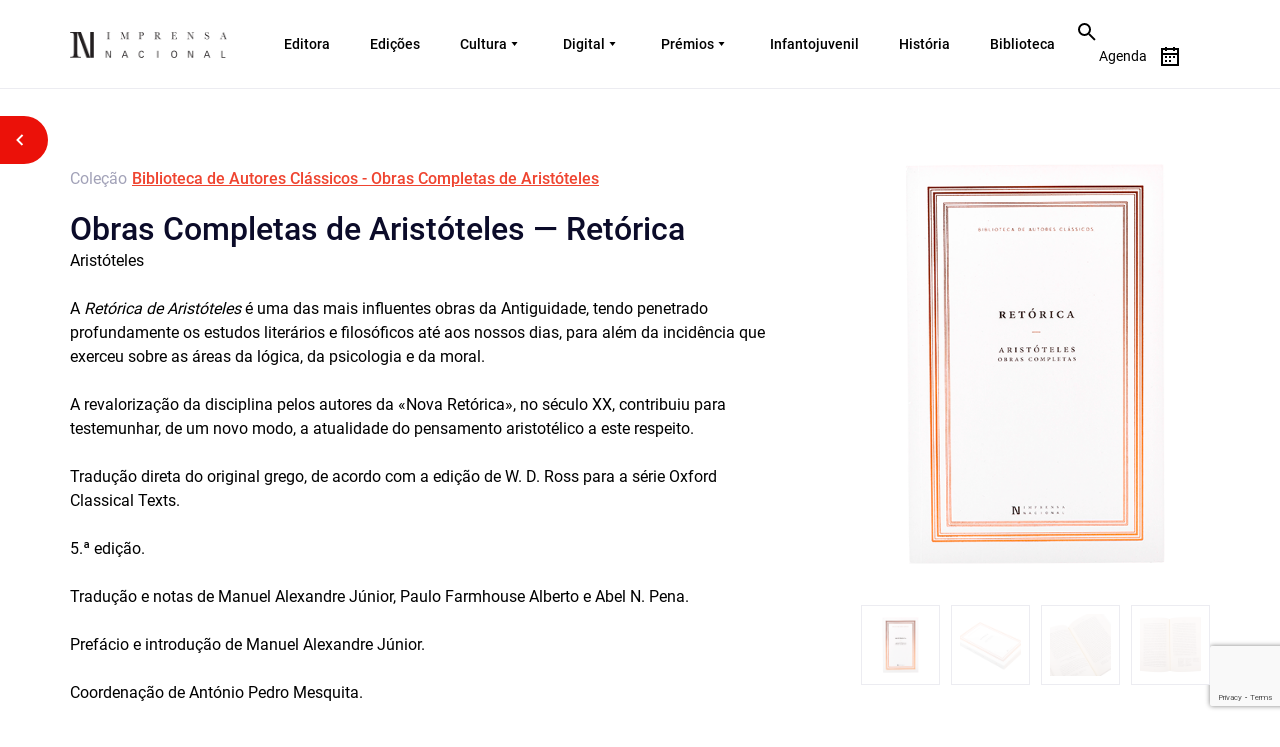

--- FILE ---
content_type: text/html; charset=UTF-8
request_url: https://imprensanacional.pt/edicoes/retorica-5aedicao/
body_size: 22426
content:
<!DOCTYPE html>
<html lang="pt-PT" prefix="og: https://ogp.me/ns#" class="no-js no-svg">
<head>
<meta charset="UTF-8">
<meta name="viewport" content="width=device-width, initial-scale=1.0">
<meta http-equiv="X-UA-Compatible" content="IE=edge">
<!-- <meta name="viewport" content="width=device-width, initial-scale=1"> -->
<meta name="viewport" content="width=device-width, initial-scale=1, maximum-scale=1,user-scalable=0"/>
<link rel="profile" href="http://gmpg.org/xfn/11">

<!-- cookieinformation.com -->
<script id="CookieConsent" src="https://policy.app.cookieinformation.com/uc.js"
    data-culture="PT" type="text/javascript"></script>
    
<!--End cookieinformation.com -->
<!-- Matomo Tag Manager -->
<script>
var _mtm = window._mtm = window._mtm || [];
_mtm.push({'mtm.startTime': (new Date().getTime()), 'event': 'mtm.Start'});
var d=document, g=d.createElement('script'), s=d.getElementsByTagName('script')[0];
g.async=true; g.src='https://matomo.incm.pt/js/container_6zmBT17W.js'; s.parentNode.insertBefore(g,s);
</script>
<!-- End Matomo Tag Manager -->
	<style>img:is([sizes="auto" i], [sizes^="auto," i]) { contain-intrinsic-size: 3000px 1500px }</style>
	
<!-- Search Engine Optimization by Rank Math - https://rankmath.com/ -->
<title>Obras Completas de Aristóteles — Retórica - Imprensa Nacional</title>
<meta name="robots" content="index, follow, max-snippet:-1, max-video-preview:-1, max-image-preview:large"/>
<link rel="canonical" href="https://imprensanacional.pt/edicoes/retorica-5aedicao/" />
<meta property="og:locale" content="pt_PT" />
<meta property="og:type" content="article" />
<meta property="og:title" content="Obras Completas de Aristóteles — Retórica - Imprensa Nacional" />
<meta property="og:description" content="A Retórica de Aristóteles é uma das mais influentes obras da Antiguidade, tendo penetrado profundamente os estudos literários e filosóficos até aos nossos dias, para além da incidência que exerceu sobre as áreas da lógica, da psicologia e da moral. A revalorização da disciplina pelos autores da «Nova Retórica», no século XX, contribuiu para testemunhar, &hellip; &lt;p class=&quot;link-more&quot;&gt;&lt;a href=&quot;https://imprensanacional.pt/edicoes/retorica-5aedicao/&quot; class=&quot;more-link&quot;&gt;Continue reading&lt;span class=&quot;screen-reader-text&quot;&gt; &quot;Obras Completas de Aristóteles — Retórica&quot;&lt;/span&gt;&lt;/a&gt;&lt;/p&gt;" />
<meta property="og:url" content="https://imprensanacional.pt/edicoes/retorica-5aedicao/" />
<meta property="og:site_name" content="Imprensa Nacional" />
<meta property="og:updated_time" content="2025-11-16T20:01:09+00:00" />
<meta property="og:image" content="https://imprensanacional.pt/wp-content/uploads/2025/11/livros-obras-completas-de-aristoteles-retorica-1020868-0.png" />
<meta property="og:image:secure_url" content="https://imprensanacional.pt/wp-content/uploads/2025/11/livros-obras-completas-de-aristoteles-retorica-1020868-0.png" />
<meta property="og:image:width" content="900" />
<meta property="og:image:height" content="600" />
<meta property="og:image:alt" content="Obras Completas de Aristóteles — Retórica" />
<meta property="og:image:type" content="image/png" />
<meta name="twitter:card" content="summary_large_image" />
<meta name="twitter:title" content="Obras Completas de Aristóteles — Retórica - Imprensa Nacional" />
<meta name="twitter:description" content="A Retórica de Aristóteles é uma das mais influentes obras da Antiguidade, tendo penetrado profundamente os estudos literários e filosóficos até aos nossos dias, para além da incidência que exerceu sobre as áreas da lógica, da psicologia e da moral. A revalorização da disciplina pelos autores da «Nova Retórica», no século XX, contribuiu para testemunhar, &hellip; &lt;p class=&quot;link-more&quot;&gt;&lt;a href=&quot;https://imprensanacional.pt/edicoes/retorica-5aedicao/&quot; class=&quot;more-link&quot;&gt;Continue reading&lt;span class=&quot;screen-reader-text&quot;&gt; &quot;Obras Completas de Aristóteles — Retórica&quot;&lt;/span&gt;&lt;/a&gt;&lt;/p&gt;" />
<meta name="twitter:image" content="https://imprensanacional.pt/wp-content/uploads/2025/11/livros-obras-completas-de-aristoteles-retorica-1020868-0.png" />
<!-- /Rank Math WordPress SEO plugin -->

<link rel='dns-prefetch' href='//static.addtoany.com' />
<link rel='dns-prefetch' href='//code.jquery.com' />
<link rel='dns-prefetch' href='//cdn.jsdelivr.net' />
<link rel="alternate" type="application/rss+xml" title="Imprensa Nacional &raquo; Feed" href="https://imprensanacional.pt/feed/" />
<link rel="alternate" type="application/rss+xml" title="Imprensa Nacional &raquo; Feed de comentários" href="https://imprensanacional.pt/comments/feed/" />
<script>
window._wpemojiSettings = {"baseUrl":"https:\/\/s.w.org\/images\/core\/emoji\/16.0.1\/72x72\/","ext":".png","svgUrl":"https:\/\/s.w.org\/images\/core\/emoji\/16.0.1\/svg\/","svgExt":".svg","source":{"concatemoji":"https:\/\/imprensanacional.pt\/wp-includes\/js\/wp-emoji-release.min.js?ver=6.8.3"}};
/*! This file is auto-generated */
!function(s,n){var o,i,e;function c(e){try{var t={supportTests:e,timestamp:(new Date).valueOf()};sessionStorage.setItem(o,JSON.stringify(t))}catch(e){}}function p(e,t,n){e.clearRect(0,0,e.canvas.width,e.canvas.height),e.fillText(t,0,0);var t=new Uint32Array(e.getImageData(0,0,e.canvas.width,e.canvas.height).data),a=(e.clearRect(0,0,e.canvas.width,e.canvas.height),e.fillText(n,0,0),new Uint32Array(e.getImageData(0,0,e.canvas.width,e.canvas.height).data));return t.every(function(e,t){return e===a[t]})}function u(e,t){e.clearRect(0,0,e.canvas.width,e.canvas.height),e.fillText(t,0,0);for(var n=e.getImageData(16,16,1,1),a=0;a<n.data.length;a++)if(0!==n.data[a])return!1;return!0}function f(e,t,n,a){switch(t){case"flag":return n(e,"\ud83c\udff3\ufe0f\u200d\u26a7\ufe0f","\ud83c\udff3\ufe0f\u200b\u26a7\ufe0f")?!1:!n(e,"\ud83c\udde8\ud83c\uddf6","\ud83c\udde8\u200b\ud83c\uddf6")&&!n(e,"\ud83c\udff4\udb40\udc67\udb40\udc62\udb40\udc65\udb40\udc6e\udb40\udc67\udb40\udc7f","\ud83c\udff4\u200b\udb40\udc67\u200b\udb40\udc62\u200b\udb40\udc65\u200b\udb40\udc6e\u200b\udb40\udc67\u200b\udb40\udc7f");case"emoji":return!a(e,"\ud83e\udedf")}return!1}function g(e,t,n,a){var r="undefined"!=typeof WorkerGlobalScope&&self instanceof WorkerGlobalScope?new OffscreenCanvas(300,150):s.createElement("canvas"),o=r.getContext("2d",{willReadFrequently:!0}),i=(o.textBaseline="top",o.font="600 32px Arial",{});return e.forEach(function(e){i[e]=t(o,e,n,a)}),i}function t(e){var t=s.createElement("script");t.src=e,t.defer=!0,s.head.appendChild(t)}"undefined"!=typeof Promise&&(o="wpEmojiSettingsSupports",i=["flag","emoji"],n.supports={everything:!0,everythingExceptFlag:!0},e=new Promise(function(e){s.addEventListener("DOMContentLoaded",e,{once:!0})}),new Promise(function(t){var n=function(){try{var e=JSON.parse(sessionStorage.getItem(o));if("object"==typeof e&&"number"==typeof e.timestamp&&(new Date).valueOf()<e.timestamp+604800&&"object"==typeof e.supportTests)return e.supportTests}catch(e){}return null}();if(!n){if("undefined"!=typeof Worker&&"undefined"!=typeof OffscreenCanvas&&"undefined"!=typeof URL&&URL.createObjectURL&&"undefined"!=typeof Blob)try{var e="postMessage("+g.toString()+"("+[JSON.stringify(i),f.toString(),p.toString(),u.toString()].join(",")+"));",a=new Blob([e],{type:"text/javascript"}),r=new Worker(URL.createObjectURL(a),{name:"wpTestEmojiSupports"});return void(r.onmessage=function(e){c(n=e.data),r.terminate(),t(n)})}catch(e){}c(n=g(i,f,p,u))}t(n)}).then(function(e){for(var t in e)n.supports[t]=e[t],n.supports.everything=n.supports.everything&&n.supports[t],"flag"!==t&&(n.supports.everythingExceptFlag=n.supports.everythingExceptFlag&&n.supports[t]);n.supports.everythingExceptFlag=n.supports.everythingExceptFlag&&!n.supports.flag,n.DOMReady=!1,n.readyCallback=function(){n.DOMReady=!0}}).then(function(){return e}).then(function(){var e;n.supports.everything||(n.readyCallback(),(e=n.source||{}).concatemoji?t(e.concatemoji):e.wpemoji&&e.twemoji&&(t(e.twemoji),t(e.wpemoji)))}))}((window,document),window._wpemojiSettings);
</script>
<link rel='stylesheet' id='sgr-css' href='https://imprensanacional.pt/wp-content/plugins/simple-google-recaptcha/sgr.css?ver=1682334107' media='all' />
<style id='wp-emoji-styles-inline-css'>

	img.wp-smiley, img.emoji {
		display: inline !important;
		border: none !important;
		box-shadow: none !important;
		height: 1em !important;
		width: 1em !important;
		margin: 0 0.07em !important;
		vertical-align: -0.1em !important;
		background: none !important;
		padding: 0 !important;
	}
</style>
<link rel='stylesheet' id='wp-block-library-css' href='https://imprensanacional.pt/wp-includes/css/dist/block-library/style.min.css?ver=6.8.3' media='all' />
<style id='wp-block-library-theme-inline-css'>
.wp-block-audio :where(figcaption){color:#555;font-size:13px;text-align:center}.is-dark-theme .wp-block-audio :where(figcaption){color:#ffffffa6}.wp-block-audio{margin:0 0 1em}.wp-block-code{border:1px solid #ccc;border-radius:4px;font-family:Menlo,Consolas,monaco,monospace;padding:.8em 1em}.wp-block-embed :where(figcaption){color:#555;font-size:13px;text-align:center}.is-dark-theme .wp-block-embed :where(figcaption){color:#ffffffa6}.wp-block-embed{margin:0 0 1em}.blocks-gallery-caption{color:#555;font-size:13px;text-align:center}.is-dark-theme .blocks-gallery-caption{color:#ffffffa6}:root :where(.wp-block-image figcaption){color:#555;font-size:13px;text-align:center}.is-dark-theme :root :where(.wp-block-image figcaption){color:#ffffffa6}.wp-block-image{margin:0 0 1em}.wp-block-pullquote{border-bottom:4px solid;border-top:4px solid;color:currentColor;margin-bottom:1.75em}.wp-block-pullquote cite,.wp-block-pullquote footer,.wp-block-pullquote__citation{color:currentColor;font-size:.8125em;font-style:normal;text-transform:uppercase}.wp-block-quote{border-left:.25em solid;margin:0 0 1.75em;padding-left:1em}.wp-block-quote cite,.wp-block-quote footer{color:currentColor;font-size:.8125em;font-style:normal;position:relative}.wp-block-quote:where(.has-text-align-right){border-left:none;border-right:.25em solid;padding-left:0;padding-right:1em}.wp-block-quote:where(.has-text-align-center){border:none;padding-left:0}.wp-block-quote.is-large,.wp-block-quote.is-style-large,.wp-block-quote:where(.is-style-plain){border:none}.wp-block-search .wp-block-search__label{font-weight:700}.wp-block-search__button{border:1px solid #ccc;padding:.375em .625em}:where(.wp-block-group.has-background){padding:1.25em 2.375em}.wp-block-separator.has-css-opacity{opacity:.4}.wp-block-separator{border:none;border-bottom:2px solid;margin-left:auto;margin-right:auto}.wp-block-separator.has-alpha-channel-opacity{opacity:1}.wp-block-separator:not(.is-style-wide):not(.is-style-dots){width:100px}.wp-block-separator.has-background:not(.is-style-dots){border-bottom:none;height:1px}.wp-block-separator.has-background:not(.is-style-wide):not(.is-style-dots){height:2px}.wp-block-table{margin:0 0 1em}.wp-block-table td,.wp-block-table th{word-break:normal}.wp-block-table :where(figcaption){color:#555;font-size:13px;text-align:center}.is-dark-theme .wp-block-table :where(figcaption){color:#ffffffa6}.wp-block-video :where(figcaption){color:#555;font-size:13px;text-align:center}.is-dark-theme .wp-block-video :where(figcaption){color:#ffffffa6}.wp-block-video{margin:0 0 1em}:root :where(.wp-block-template-part.has-background){margin-bottom:0;margin-top:0;padding:1.25em 2.375em}
</style>
<style id='classic-theme-styles-inline-css'>
/*! This file is auto-generated */
.wp-block-button__link{color:#fff;background-color:#32373c;border-radius:9999px;box-shadow:none;text-decoration:none;padding:calc(.667em + 2px) calc(1.333em + 2px);font-size:1.125em}.wp-block-file__button{background:#32373c;color:#fff;text-decoration:none}
</style>
<style id='global-styles-inline-css'>
:root{--wp--preset--aspect-ratio--square: 1;--wp--preset--aspect-ratio--4-3: 4/3;--wp--preset--aspect-ratio--3-4: 3/4;--wp--preset--aspect-ratio--3-2: 3/2;--wp--preset--aspect-ratio--2-3: 2/3;--wp--preset--aspect-ratio--16-9: 16/9;--wp--preset--aspect-ratio--9-16: 9/16;--wp--preset--color--black: #000000;--wp--preset--color--cyan-bluish-gray: #abb8c3;--wp--preset--color--white: #ffffff;--wp--preset--color--pale-pink: #f78da7;--wp--preset--color--vivid-red: #cf2e2e;--wp--preset--color--luminous-vivid-orange: #ff6900;--wp--preset--color--luminous-vivid-amber: #fcb900;--wp--preset--color--light-green-cyan: #7bdcb5;--wp--preset--color--vivid-green-cyan: #00d084;--wp--preset--color--pale-cyan-blue: #8ed1fc;--wp--preset--color--vivid-cyan-blue: #0693e3;--wp--preset--color--vivid-purple: #9b51e0;--wp--preset--gradient--vivid-cyan-blue-to-vivid-purple: linear-gradient(135deg,rgba(6,147,227,1) 0%,rgb(155,81,224) 100%);--wp--preset--gradient--light-green-cyan-to-vivid-green-cyan: linear-gradient(135deg,rgb(122,220,180) 0%,rgb(0,208,130) 100%);--wp--preset--gradient--luminous-vivid-amber-to-luminous-vivid-orange: linear-gradient(135deg,rgba(252,185,0,1) 0%,rgba(255,105,0,1) 100%);--wp--preset--gradient--luminous-vivid-orange-to-vivid-red: linear-gradient(135deg,rgba(255,105,0,1) 0%,rgb(207,46,46) 100%);--wp--preset--gradient--very-light-gray-to-cyan-bluish-gray: linear-gradient(135deg,rgb(238,238,238) 0%,rgb(169,184,195) 100%);--wp--preset--gradient--cool-to-warm-spectrum: linear-gradient(135deg,rgb(74,234,220) 0%,rgb(151,120,209) 20%,rgb(207,42,186) 40%,rgb(238,44,130) 60%,rgb(251,105,98) 80%,rgb(254,248,76) 100%);--wp--preset--gradient--blush-light-purple: linear-gradient(135deg,rgb(255,206,236) 0%,rgb(152,150,240) 100%);--wp--preset--gradient--blush-bordeaux: linear-gradient(135deg,rgb(254,205,165) 0%,rgb(254,45,45) 50%,rgb(107,0,62) 100%);--wp--preset--gradient--luminous-dusk: linear-gradient(135deg,rgb(255,203,112) 0%,rgb(199,81,192) 50%,rgb(65,88,208) 100%);--wp--preset--gradient--pale-ocean: linear-gradient(135deg,rgb(255,245,203) 0%,rgb(182,227,212) 50%,rgb(51,167,181) 100%);--wp--preset--gradient--electric-grass: linear-gradient(135deg,rgb(202,248,128) 0%,rgb(113,206,126) 100%);--wp--preset--gradient--midnight: linear-gradient(135deg,rgb(2,3,129) 0%,rgb(40,116,252) 100%);--wp--preset--font-size--small: 13px;--wp--preset--font-size--medium: 20px;--wp--preset--font-size--large: 36px;--wp--preset--font-size--x-large: 42px;--wp--preset--spacing--20: 0.44rem;--wp--preset--spacing--30: 0.67rem;--wp--preset--spacing--40: 1rem;--wp--preset--spacing--50: 1.5rem;--wp--preset--spacing--60: 2.25rem;--wp--preset--spacing--70: 3.38rem;--wp--preset--spacing--80: 5.06rem;--wp--preset--shadow--natural: 6px 6px 9px rgba(0, 0, 0, 0.2);--wp--preset--shadow--deep: 12px 12px 50px rgba(0, 0, 0, 0.4);--wp--preset--shadow--sharp: 6px 6px 0px rgba(0, 0, 0, 0.2);--wp--preset--shadow--outlined: 6px 6px 0px -3px rgba(255, 255, 255, 1), 6px 6px rgba(0, 0, 0, 1);--wp--preset--shadow--crisp: 6px 6px 0px rgba(0, 0, 0, 1);}:where(.is-layout-flex){gap: 0.5em;}:where(.is-layout-grid){gap: 0.5em;}body .is-layout-flex{display: flex;}.is-layout-flex{flex-wrap: wrap;align-items: center;}.is-layout-flex > :is(*, div){margin: 0;}body .is-layout-grid{display: grid;}.is-layout-grid > :is(*, div){margin: 0;}:where(.wp-block-columns.is-layout-flex){gap: 2em;}:where(.wp-block-columns.is-layout-grid){gap: 2em;}:where(.wp-block-post-template.is-layout-flex){gap: 1.25em;}:where(.wp-block-post-template.is-layout-grid){gap: 1.25em;}.has-black-color{color: var(--wp--preset--color--black) !important;}.has-cyan-bluish-gray-color{color: var(--wp--preset--color--cyan-bluish-gray) !important;}.has-white-color{color: var(--wp--preset--color--white) !important;}.has-pale-pink-color{color: var(--wp--preset--color--pale-pink) !important;}.has-vivid-red-color{color: var(--wp--preset--color--vivid-red) !important;}.has-luminous-vivid-orange-color{color: var(--wp--preset--color--luminous-vivid-orange) !important;}.has-luminous-vivid-amber-color{color: var(--wp--preset--color--luminous-vivid-amber) !important;}.has-light-green-cyan-color{color: var(--wp--preset--color--light-green-cyan) !important;}.has-vivid-green-cyan-color{color: var(--wp--preset--color--vivid-green-cyan) !important;}.has-pale-cyan-blue-color{color: var(--wp--preset--color--pale-cyan-blue) !important;}.has-vivid-cyan-blue-color{color: var(--wp--preset--color--vivid-cyan-blue) !important;}.has-vivid-purple-color{color: var(--wp--preset--color--vivid-purple) !important;}.has-black-background-color{background-color: var(--wp--preset--color--black) !important;}.has-cyan-bluish-gray-background-color{background-color: var(--wp--preset--color--cyan-bluish-gray) !important;}.has-white-background-color{background-color: var(--wp--preset--color--white) !important;}.has-pale-pink-background-color{background-color: var(--wp--preset--color--pale-pink) !important;}.has-vivid-red-background-color{background-color: var(--wp--preset--color--vivid-red) !important;}.has-luminous-vivid-orange-background-color{background-color: var(--wp--preset--color--luminous-vivid-orange) !important;}.has-luminous-vivid-amber-background-color{background-color: var(--wp--preset--color--luminous-vivid-amber) !important;}.has-light-green-cyan-background-color{background-color: var(--wp--preset--color--light-green-cyan) !important;}.has-vivid-green-cyan-background-color{background-color: var(--wp--preset--color--vivid-green-cyan) !important;}.has-pale-cyan-blue-background-color{background-color: var(--wp--preset--color--pale-cyan-blue) !important;}.has-vivid-cyan-blue-background-color{background-color: var(--wp--preset--color--vivid-cyan-blue) !important;}.has-vivid-purple-background-color{background-color: var(--wp--preset--color--vivid-purple) !important;}.has-black-border-color{border-color: var(--wp--preset--color--black) !important;}.has-cyan-bluish-gray-border-color{border-color: var(--wp--preset--color--cyan-bluish-gray) !important;}.has-white-border-color{border-color: var(--wp--preset--color--white) !important;}.has-pale-pink-border-color{border-color: var(--wp--preset--color--pale-pink) !important;}.has-vivid-red-border-color{border-color: var(--wp--preset--color--vivid-red) !important;}.has-luminous-vivid-orange-border-color{border-color: var(--wp--preset--color--luminous-vivid-orange) !important;}.has-luminous-vivid-amber-border-color{border-color: var(--wp--preset--color--luminous-vivid-amber) !important;}.has-light-green-cyan-border-color{border-color: var(--wp--preset--color--light-green-cyan) !important;}.has-vivid-green-cyan-border-color{border-color: var(--wp--preset--color--vivid-green-cyan) !important;}.has-pale-cyan-blue-border-color{border-color: var(--wp--preset--color--pale-cyan-blue) !important;}.has-vivid-cyan-blue-border-color{border-color: var(--wp--preset--color--vivid-cyan-blue) !important;}.has-vivid-purple-border-color{border-color: var(--wp--preset--color--vivid-purple) !important;}.has-vivid-cyan-blue-to-vivid-purple-gradient-background{background: var(--wp--preset--gradient--vivid-cyan-blue-to-vivid-purple) !important;}.has-light-green-cyan-to-vivid-green-cyan-gradient-background{background: var(--wp--preset--gradient--light-green-cyan-to-vivid-green-cyan) !important;}.has-luminous-vivid-amber-to-luminous-vivid-orange-gradient-background{background: var(--wp--preset--gradient--luminous-vivid-amber-to-luminous-vivid-orange) !important;}.has-luminous-vivid-orange-to-vivid-red-gradient-background{background: var(--wp--preset--gradient--luminous-vivid-orange-to-vivid-red) !important;}.has-very-light-gray-to-cyan-bluish-gray-gradient-background{background: var(--wp--preset--gradient--very-light-gray-to-cyan-bluish-gray) !important;}.has-cool-to-warm-spectrum-gradient-background{background: var(--wp--preset--gradient--cool-to-warm-spectrum) !important;}.has-blush-light-purple-gradient-background{background: var(--wp--preset--gradient--blush-light-purple) !important;}.has-blush-bordeaux-gradient-background{background: var(--wp--preset--gradient--blush-bordeaux) !important;}.has-luminous-dusk-gradient-background{background: var(--wp--preset--gradient--luminous-dusk) !important;}.has-pale-ocean-gradient-background{background: var(--wp--preset--gradient--pale-ocean) !important;}.has-electric-grass-gradient-background{background: var(--wp--preset--gradient--electric-grass) !important;}.has-midnight-gradient-background{background: var(--wp--preset--gradient--midnight) !important;}.has-small-font-size{font-size: var(--wp--preset--font-size--small) !important;}.has-medium-font-size{font-size: var(--wp--preset--font-size--medium) !important;}.has-large-font-size{font-size: var(--wp--preset--font-size--large) !important;}.has-x-large-font-size{font-size: var(--wp--preset--font-size--x-large) !important;}
:where(.wp-block-post-template.is-layout-flex){gap: 1.25em;}:where(.wp-block-post-template.is-layout-grid){gap: 1.25em;}
:where(.wp-block-columns.is-layout-flex){gap: 2em;}:where(.wp-block-columns.is-layout-grid){gap: 2em;}
:root :where(.wp-block-pullquote){font-size: 1.5em;line-height: 1.6;}
</style>
<link rel='stylesheet' id='contact-form-7-css' href='https://imprensanacional.pt/wp-content/plugins/contact-form-7/includes/css/styles.css?ver=6.1.3' media='all' />
<link rel='stylesheet' id='nbcpf-intlTelInput-style-css' href='https://imprensanacional.pt/wp-content/plugins/country-phone-field-contact-form-7/assets/css/intlTelInput.min.css?ver=6.8.3' media='all' />
<link rel='stylesheet' id='nbcpf-countryFlag-style-css' href='https://imprensanacional.pt/wp-content/plugins/country-phone-field-contact-form-7/assets/css/countrySelect.min.css?ver=6.8.3' media='all' />
<link rel='stylesheet' id='twentyseventeen-style-css' href='https://imprensanacional.pt/wp-content/themes/imprensa_nacional/style.css?ver=20190507' media='all' />
<link rel='stylesheet' id='IN-bootstrap-css' href='https://imprensanacional.pt/wp-content/themes/imprensa_nacional/css/bootstrap.css?ver=20190507' media='all' />
<link rel='stylesheet' id='IN-fonts-css' href='https://imprensanacional.pt/wp-content/themes/imprensa_nacional/fonts/fonts.css?ver=20190507' media='all' />
<link rel='stylesheet' id='IN-font-awesome-css' href='https://imprensanacional.pt/wp-content/themes/imprensa_nacional/fonts/font-awesome.min.css?ver=20190507' media='all' />
<link rel='stylesheet' id='IN-animate-css' href='https://imprensanacional.pt/wp-content/themes/imprensa_nacional/css/animate.min.css?ver=20190507' media='all' />
<link rel='stylesheet' id='IN-nice-select-css' href='https://imprensanacional.pt/wp-content/themes/imprensa_nacional/css/nice-select.css?ver=20190507' media='all' />
<link rel='stylesheet' id='IN-dropdown-css' href='https://imprensanacional.pt/wp-content/themes/imprensa_nacional/css/jquery.dropdown.css?ver=20190507' media='all' />
<link rel='stylesheet' id='IN-mCustomScrollbar-css' href='https://imprensanacional.pt/wp-content/themes/imprensa_nacional/css/jquery.mCustomScrollbar.css?ver=20190507' media='all' />
<link rel='stylesheet' id='IN-carousel-css' href='https://imprensanacional.pt/wp-content/themes/imprensa_nacional/css/owl.carousel.css?ver=20190507' media='all' />
<link rel='stylesheet' id='IN-fullcalander-main-css' href='https://imprensanacional.pt/wp-content/themes/imprensa_nacional/js/calander/fullcalendar.min.css?ver=20190507' media='all' />
<link rel='stylesheet' id='IN-style-css' href='https://imprensanacional.pt/wp-content/themes/imprensa_nacional/css/style.css?ver=20190507' media='all' />
<link rel='stylesheet' id='IN-style_ck-css' href='https://imprensanacional.pt/wp-content/themes/imprensa_nacional/css/style_ck.css?ver=20190507' media='all' />
<link rel='stylesheet' id='IN-style_sanjay-css' href='https://imprensanacional.pt/wp-content/themes/imprensa_nacional/css/style_sanjay.css?ver=20190507' media='all' />
<link rel='stylesheet' id='IN-style_mit-css' href='https://imprensanacional.pt/wp-content/themes/imprensa_nacional/css/style-mit.css?ver=20190507' media='all' />
<link rel='stylesheet' id='IN-new-style_mit-css' href='https://imprensanacional.pt/wp-content/themes/imprensa_nacional/css/new-design-style.css?ver=20190507' media='all' />
<link rel='stylesheet' id='IN-responsive-css' href='https://imprensanacional.pt/wp-content/themes/imprensa_nacional/css/responsive.css?ver=20190507' media='all' />
<link rel='stylesheet' id='IN-new-responsive-css' href='https://imprensanacional.pt/wp-content/themes/imprensa_nacional/css/new-design-style-responsive.css?ver=20190507' media='all' />
<link rel='stylesheet' id='IN-twentytwenty-css' href='https://imprensanacional.pt/wp-content/themes/imprensa_nacional/css/twentytwenty.css?ver=20190507' media='all' />
<link rel='stylesheet' id='addtoany-css' href='https://imprensanacional.pt/wp-content/plugins/add-to-any/addtoany.min.css?ver=1.16' media='all' />
<link rel='stylesheet' id='ald-styles-css' href='https://imprensanacional.pt/wp-content/plugins/ajax-load-more-anything/assets/styles.min.css?ver=3.3.9' media='all' />
<script id="sgr-js-extra">
var sgr = {"sgr_site_key":"6Ldq4LIlAAAAAJGH91nl3GZzP3UK0DqS2zWcI9a9"};
</script>
<script src="https://imprensanacional.pt/wp-content/plugins/simple-google-recaptcha/sgr.js?ver=1682334107" id="sgr-js"></script>
<script id="addtoany-core-js-before">
window.a2a_config=window.a2a_config||{};a2a_config.callbacks=[];a2a_config.overlays=[];a2a_config.templates={};a2a_localize = {
	Share: "Share",
	Save: "Save",
	Subscribe: "Subscribe",
	Email: "Email",
	Bookmark: "Bookmark",
	ShowAll: "Show all",
	ShowLess: "Show less",
	FindServices: "Find service(s)",
	FindAnyServiceToAddTo: "Instantly find any service to add to",
	PoweredBy: "Powered by",
	ShareViaEmail: "Share via email",
	SubscribeViaEmail: "Subscribe via email",
	BookmarkInYourBrowser: "Bookmark in your browser",
	BookmarkInstructions: "Press Ctrl+D or \u2318+D to bookmark this page",
	AddToYourFavorites: "Add to your favorites",
	SendFromWebOrProgram: "Send from any email address or email program",
	EmailProgram: "Email program",
	More: "More&#8230;",
	ThanksForSharing: "Thanks for sharing!",
	ThanksForFollowing: "Thanks for following!"
};
</script>
<script defer src="https://static.addtoany.com/menu/page.js" id="addtoany-core-js"></script>
<script src="https://code.jquery.com/jquery-3.4.1.min.js?ver=3.4.1" id="jquery-js"></script>
<script defer src="https://imprensanacional.pt/wp-content/plugins/add-to-any/addtoany.min.js?ver=1.1" id="addtoany-jquery-js"></script>
<script src="https://code.jquery.com/jquery-migrate-3.3.2.min.js?ver=3.3.2" id="jquery-migrate-js"></script>
<script src="https://cdn.jsdelivr.net/npm/js-cookie@rc/dist/js.cookie.min.js?ver=2.1.2" id="cookie-script-js"></script>
<link rel="https://api.w.org/" href="https://imprensanacional.pt/wp-json/" /><link rel="EditURI" type="application/rsd+xml" title="RSD" href="https://imprensanacional.pt/xmlrpc.php?rsd" />

<link rel='shortlink' href='https://imprensanacional.pt/?p=14169' />
<link rel="alternate" title="oEmbed (JSON)" type="application/json+oembed" href="https://imprensanacional.pt/wp-json/oembed/1.0/embed?url=https%3A%2F%2Fimprensanacional.pt%2Fedicoes%2Fretorica-5aedicao%2F" />
<link rel="alternate" title="oEmbed (XML)" type="text/xml+oembed" href="https://imprensanacional.pt/wp-json/oembed/1.0/embed?url=https%3A%2F%2Fimprensanacional.pt%2Fedicoes%2Fretorica-5aedicao%2F&#038;format=xml" />
<style>
        .wpap-loadmore-wrapper{
            display: flex;
            align-items: center;
            justify-content: center;  
            margin: 20px 0; 
        }   
        .wpap-loadmore-wrapper .wpap-loadmore-button{
            background-color: #ffffff;
            color: #000000;
            width: 150px;
            height: 50px;
            text-align: center;
            cursor: pointer;
            border-radius: 0px;
            display: flex;
            align-items: center;
            justify-content: center;
            ;
            box-shadow: 1px 1px 10px 0 #b4b4b4;
            
        }
        .wpap-visibility-hidden{
           display: none;
        }
            .wp-ajax-pagination-loading{
                position:fixed;
                display: block;
                top:0;
                left: 0;
                width: 100%;
                height: 100%;
                background-color: rgba(0,0,0,0.4);
                z-index:10000;
                background-image: url('https://imprensanacional.pt/wp-content/plugins/wp-ajax-pagination/assets/frontend/img/loader.gif');
                background-position: 50% 50%;
                background-size: 60px;
                background-repeat: no-repeat; 
            }
            </style><!-- WordPress Most Popular --><script type="text/javascript">/* <![CDATA[ */ jQuery.post("https://imprensanacional.pt/wp-admin/admin-ajax.php", { action: "wmp_update", id: 14169, token: "65611b6143" }); /* ]]> */</script><!-- /WordPress Most Popular --><script type="text/javascript">
var ajaxurl = 'https://imprensanacional.pt/wp-admin/admin-ajax.php';
var ajax_nonce = 'e460cc110e';
</script>
<style>.recentcomments a{display:inline !important;padding:0 !important;margin:0 !important;}</style><link rel="icon" href="https://imprensanacional.pt/wp-content/uploads/2022/03/logo_black.svg" sizes="32x32" />
<link rel="icon" href="https://imprensanacional.pt/wp-content/uploads/2022/03/logo_black.svg" sizes="192x192" />
<link rel="apple-touch-icon" href="https://imprensanacional.pt/wp-content/uploads/2022/03/logo_black.svg" />
<meta name="msapplication-TileImage" content="https://imprensanacional.pt/wp-content/uploads/2022/03/logo_black.svg" />
<style type="text/css"></style><script type="text/javascript">
    // Copyright 2014-2015 Twitter, Inc.
    // Licensed under MIT (https://github.com/twbs/bootstrap/blob/master/LICENSE)
    if (navigator.userAgent.match(/IEMobile\/10\.0/)) {
      var msViewportStyle = document.createElement('style')
      msViewportStyle.appendChild(
        document.createTextNode(
          '@-ms-viewport{width:auto!important}'
        )
      )
      document.querySelector('head').appendChild(msViewportStyle)
    }
</script>


<meta property="og:image" content="https://imprensanacional.pt/wp-content/uploads/2025/11/livros-obras-completas-de-aristoteles-retorica-1020868-0.png">
</head>

<body class="wp-singular w3n_edicoes-template-default single single-w3n_edicoes postid-14169 wp-embed-responsive wp-theme-imprensa_nacional enteringpage">
<div class="main_wapper">
  <!--Main Header-->
        <a href="#main_content" class="skip">Skip to content</a>
  <header id="header" class="innerwhite">
    <div class="header_wapper"> 
    	<div class="container">
        	<div class="header_top flxrow">
                            	<div class="logo">
                	<a href="https://imprensanacional.pt">
                                            	   <img src="https://imprensanacional.pt/wp-content/uploads/2022/03/Logo-extenso-branco-.png" alt="logo" class="white_logo">
                                                    <img src="https://imprensanacional.pt/wp-content/uploads/2022/03/Logo-extenso-preto.png" alt="dark-logo" class="black_logo">
                                                   <img src="https://imprensanacional.pt/wp-content/uploads/2022/03/logo.svg" alt="logo" class="white_logo mobile_white_logo">
                                                    <img src="https://imprensanacional.pt/wp-content/uploads/2022/03/logo_black.svg" alt="dark-logo" class="black_logo mobile_black_logo">
                                            </a>
                </div>
                                <div class="main_nav">
                	<ul id="menu-main-menu" class=""><li id="menu-item-155944" class="menu-item menu-item-type-custom menu-item-object-custom menu-item-155944"><a href="https://imprensanacional.pt/sobre/">Editora</a></li>
<li id="menu-item-77319" class="menu-item menu-item-type-post_type menu-item-object-page menu-item-77319"><a href="https://imprensanacional.pt/edicoes-2/">Edições</a></li>
<li id="menu-item-72" class="menu-item menu-item-type-custom menu-item-object-custom menu-item-has-children menu-item-72 has-child"><a href="#">Cultura</a>
<ul class="sub-menu">
	<li id="menu-item-1281" class="menu-item menu-item-type-taxonomy menu-item-object-category menu-item-1281"><a href="https://imprensanacional.pt/category/noticias/">Notícias</a></li>
	<li id="menu-item-1283" class="menu-item menu-item-type-taxonomy menu-item-object-category menu-item-1283"><a href="https://imprensanacional.pt/category/autores/">Autores</a></li>
	<li id="menu-item-480" class="menu-item menu-item-type-taxonomy menu-item-object-category menu-item-480"><a href="https://imprensanacional.pt/category/entrevistas/">Entrevistas</a></li>
	<li id="menu-item-6711" class="menu-item menu-item-type-taxonomy menu-item-object-category menu-item-6711"><a href="https://imprensanacional.pt/category/opiniao/">Opinião</a></li>
	<li id="menu-item-387521" class="menu-item menu-item-type-post_type menu-item-object-page menu-item-387521"><a href="https://imprensanacional.pt/exposicoes/">Exposições</a></li>
</ul>
</li>
<li id="menu-item-2262" class="menu-item menu-item-type-post_type menu-item-object-page menu-item-has-children menu-item-2262 has-child"><a href="https://imprensanacional.pt/digitais/">Digital</a>
<ul class="sub-menu">
	<li id="menu-item-489078" class="menu-item menu-item-type-post_type menu-item-object-page menu-item-489078"><a href="https://imprensanacional.pt/livros-em-pdf/">Livros em PDF</a></li>
	<li id="menu-item-387518" class="menu-item menu-item-type-post_type menu-item-object-page menu-item-387518"><a href="https://imprensanacional.pt/digitais/audiolivros/">Audiolivros</a></li>
	<li id="menu-item-387519" class="menu-item menu-item-type-post_type menu-item-object-page menu-item-387519"><a href="https://imprensanacional.pt/digitais/colecoes-pod/">Podcasts</a></li>
	<li id="menu-item-387520" class="menu-item menu-item-type-post_type menu-item-object-page menu-item-387520"><a href="https://imprensanacional.pt/videos/">Vídeos</a></li>
	<li id="menu-item-387522" class="menu-item menu-item-type-taxonomy menu-item-object-category menu-item-387522"><a href="https://imprensanacional.pt/category/citacoes/">Citações</a></li>
	<li id="menu-item-3599" class="menu-item menu-item-type-taxonomy menu-item-object-category menu-item-3599"><a href="https://imprensanacional.pt/category/passatempos/">Passatempos</a></li>
</ul>
</li>
<li id="menu-item-1181970" class="menu-item menu-item-type-custom menu-item-object-custom menu-item-has-children menu-item-1181970 has-child"><a href="#">Prémios</a>
<ul class="sub-menu">
	<li id="menu-item-1181966" class="menu-item menu-item-type-post_type menu-item-object-page menu-item-1181966"><a href="https://imprensanacional.pt/premios-literarios/">Prémios Literários</a></li>
	<li id="menu-item-1181971" class="menu-item menu-item-type-custom menu-item-object-custom menu-item-1181971"><a href="https://premiovicentejorgesilva.pt/">Prémio Jornalismo</a></li>
	<li id="menu-item-1185741" class="menu-item menu-item-type-post_type menu-item-object-page menu-item-1185741"><a href="https://imprensanacional.pt/premio-de-arte-incm/">Prémio de Arte</a></li>
</ul>
</li>
<li id="menu-item-391553" class="menu-item menu-item-type-post_type menu-item-object-page menu-item-391553"><a href="https://imprensanacional.pt/infantojuvenil/">Infantojuvenil</a></li>
<li id="menu-item-77320" class="menu-item menu-item-type-post_type menu-item-object-page menu-item-77320"><a href="https://imprensanacional.pt/historiapatrimonio/">História</a></li>
<li id="menu-item-2261" class="menu-item menu-item-type-post_type menu-item-object-page menu-item-2261"><a href="https://imprensanacional.pt/biblioteca/">Biblioteca</a></li>
</ul>                </div>
                                <div class="header-right">
                	<div class="header-search">
                        <a href="#">
                            <img src="https://imprensanacional.pt/wp-content/uploads/2022/03/white-search.svg" alt="Search Icon" class="white_search_icon">
                            <img src="https://imprensanacional.pt/wp-content/uploads/2022/03/black-search.svg" alt="Search Icon" class="black_search_icon">
                        </a>
                    </div>
                                        <div class="header-agenda">
                        <a href="https://imprensanacional.pt/culture-category-agenda/">
                            <span>Agenda</span>
                            <i>
                            	<img src="https://imprensanacional.pt/wp-content/uploads/2022/03/white-date.svg" alt="Date Icon" class="white_date">
                                <img src="https://imprensanacional.pt/wp-content/uploads/2022/03/black-date.svg" alt="Date Icon" class="black_date">
                                <img src="https://imprensanacional.pt/wp-content/uploads/2022/03/red-date.svg" alt="Date Icon" class="red_date">
                            </i>
                        </a>
                        <div class="agenda_close">
                            <a href="#"><img src="https://imprensanacional.pt/wp-content/uploads/2022/03/red-close.svg"  alt="Agenda Close" class="close_date"></a>
                        </div>
                    </div>
                </div>
                <div class="ham_menubtn">
                    <a href="#">
                        <span></span>
                        <span></span>
                        <span></span>
                    </a>
                </div> 
              
                  
                <div class="header_agenda_wapper">
                    <div class="header_agenda_inner_wapper">
                    	<div class="container">
                        	<div class="header_agenda_blocks">
                            	<div class="header_agenda_right">
                                    <div class="header_ag_title">Calendário</div>
                                    <div id='calendarfull'></div>
                                    <div class="agenda_pg_link">
                                        <a href="https://imprensanacional.pt/culture-category-agenda/">Ver todos os eventos</a>
                                    </div>
                                    <!--<div id="myDatePicker"></div>-->
                                </div>
                            	<div class="header_agenda_left">
                                    <div class="next_month_blk d-none d-md-inline-block">
                                        <div class="header_ag_title">Eventos</div>                                    
                                    	<div class="row" id="header_event">
                                                                                        <div class="col-md-6">
                                            	<div class="next_month_box">
                                                	<div class="image">
                                                    	<a href="https://imprensanacional.pt/agenda/d-colecao-em-exposicao-prolongada-ate-06-de-marco-na-casa-do-design-em-matosinhos/"  style="background-image:url(https://imprensanacional.pt/wp-content/uploads/2022/03/casadesign06demarco.jpg);"><img src="https://imprensanacional.pt/wp-content/uploads/2022/03/casadesign06demarco.jpg" alt="Agenda Image"></a>
                                                    </div>
                                                    <div class="next_month_box_sub">
                                                       <div class="date">01 <span>Seg</span></div>
                                                        <div class="next_month_box_inner">
                                                            <h5><a href="https://imprensanacional.pt/agenda/d-colecao-em-exposicao-prolongada-ate-06-de-marco-na-casa-do-design-em-matosinhos/">«D — Coleção em Exposição» até 6 de março na Casa do Design, em Matosinhos</a></h5>
                                                            <div class="time"><span>Seg, Jan 19</span><span> - </span></div>
                                                             
                                                        </div>
                                                    </div>
                                                </div>
                                            </div>
                                                                                      <div class="col-md-6">
                                            	<div class="next_month_box">
                                                	<div class="image">
                                                    	<a href="https://imprensanacional.pt/agenda/apresentacao-do-livro-o-essencial-sobre-jose-saramago/"  style="background-image:url(https://imprensanacional.pt/wp-content/uploads/2024/02/Convite_ESJSaramago-scaled.jpg);"><img src="https://imprensanacional.pt/wp-content/uploads/2024/02/Convite_ESJSaramago-scaled.jpg" alt="Agenda Image"></a>
                                                    </div>
                                                    <div class="next_month_box_sub">
                                                       <div class="date">01 <span>Seg</span></div>
                                                        <div class="next_month_box_inner">
                                                            <h5><a href="https://imprensanacional.pt/agenda/apresentacao-do-livro-o-essencial-sobre-jose-saramago/">Apresentação do livro &#8220;O Essencial sobre José Saramago&#8221;</a></h5>
                                                            <div class="time"><span>Seg, Jan 19</span><span> - </span></div>
                                                             
                                                        </div>
                                                    </div>
                                                </div>
                                            </div>
                                                                                      <div class="col-md-6">
                                            	<div class="next_month_box">
                                                	<div class="image">
                                                    	<a href="https://imprensanacional.pt/agenda/a-globalizacao-de-rosto-humano-ciclo-de-conferencias/"  style="background-image:url(https://imprensanacional.pt/wp-content/uploads/2022/03/Estudos2BGlobais_Seminario2B2016_cabeca.png);"><img src="https://imprensanacional.pt/wp-content/uploads/2022/03/Estudos2BGlobais_Seminario2B2016_cabeca.png" alt="Agenda Image"></a>
                                                    </div>
                                                    <div class="next_month_box_sub">
                                                       <div class="date">13 <span>Sex</span></div>
                                                        <div class="next_month_box_inner">
                                                            <h5><a href="https://imprensanacional.pt/agenda/a-globalizacao-de-rosto-humano-ciclo-de-conferencias/">«A GLOBALIZAÇÃO DE ROSTO HUMANO» — Ciclo de Conferências</a></h5>
                                                            <div class="time"><span>Sex, Mai 13</span><span> - </span></div>
                                                             
                                                        </div>
                                                    </div>
                                                </div>
                                            </div>
                                                                                      <div class="col-md-6">
                                            	<div class="next_month_box">
                                                	<div class="image">
                                                    	<a href="https://imprensanacional.pt/agenda/18-06-2016-workshop-de-escrita-criativa-meninos-sonhadores-inspirados-por-azeredo-perdigao-loja-incm-porto/"  style="background-image:url(https://imprensanacional.pt/wp-content/uploads/2022/03/20160618_WSEC_Azeredo2BPerdigao_Porto.png);"><img src="https://imprensanacional.pt/wp-content/uploads/2022/03/20160618_WSEC_Azeredo2BPerdigao_Porto.png" alt="Agenda Image"></a>
                                                    </div>
                                                    <div class="next_month_box_sub">
                                                       <div class="date">18 <span>Sáb</span></div>
                                                        <div class="next_month_box_inner">
                                                            <h5><a href="https://imprensanacional.pt/agenda/18-06-2016-workshop-de-escrita-criativa-meninos-sonhadores-inspirados-por-azeredo-perdigao-loja-incm-porto/">Workshop de Escrita Criativa «Meninos sonhadores inspirados por AZEREDO PERDIGÃO» (Loja INCM Porto)</a></h5>
                                                            <div class="time"><span>Sáb, Jun 18</span><span> - </span></div>
                                                             
                                                        </div>
                                                    </div>
                                                </div>
                                            </div>
                                                                                  </div>
                                    </div>
                                    <div class="next_month_blk d-md-none">
                                        <div class="header_ag_title"><span>Agenda</span>
                                            <div class="counter-mob-age owl-dots"></div>
                                        </div>                                    
                                        <div class="header_agenda-slider owl-carousel">
                                                                                     <div class="item">
                                            	<div class="next_month_box">
                                                	<div class="image">
                                                    	<a href="https://imprensanacional.pt/agenda/d-colecao-em-exposicao-prolongada-ate-06-de-marco-na-casa-do-design-em-matosinhos/"  style="background-image:url(https://imprensanacional.pt/wp-content/uploads/2022/03/casadesign06demarco.jpg);"><img src="https://imprensanacional.pt/wp-content/uploads/2022/03/casadesign06demarco.jpg" alt="Agenda Image"></a>
                                                    </div>
                                                    <div class="next_month_box_sub">
                                                       <div class="date">01 <span>Thu</span></div>
                                                        <div class="next_month_box_inner">
                                                           <h5><a href="https://imprensanacional.pt/agenda/d-colecao-em-exposicao-prolongada-ate-06-de-marco-na-casa-do-design-em-matosinhos/">«D — Coleção em Exposição» até 6 de março na Casa do Design, em Matosinhos</a></h5>
                                                            <div class="time"><span>Thu, Jan 01</span><span> - </span></div>
                                                             
                                                        </div>
                                                    </div>
                                                </div>
                                            </div>
                                                                                      <div class="item">
                                            	<div class="next_month_box">
                                                	<div class="image">
                                                    	<a href="https://imprensanacional.pt/agenda/apresentacao-do-livro-o-essencial-sobre-jose-saramago/"  style="background-image:url(https://imprensanacional.pt/wp-content/uploads/2024/02/Convite_ESJSaramago-scaled.jpg);"><img src="https://imprensanacional.pt/wp-content/uploads/2024/02/Convite_ESJSaramago-scaled.jpg" alt="Agenda Image"></a>
                                                    </div>
                                                    <div class="next_month_box_sub">
                                                       <div class="date">01 <span>Thu</span></div>
                                                        <div class="next_month_box_inner">
                                                           <h5><a href="https://imprensanacional.pt/agenda/apresentacao-do-livro-o-essencial-sobre-jose-saramago/">Apresentação do livro &#8220;O Essencial sobre José Saramago&#8221;</a></h5>
                                                            <div class="time"><span>Thu, Jan 01</span><span> - </span></div>
                                                             
                                                        </div>
                                                    </div>
                                                </div>
                                            </div>
                                                                                      <div class="item">
                                            	<div class="next_month_box">
                                                	<div class="image">
                                                    	<a href="https://imprensanacional.pt/agenda/a-globalizacao-de-rosto-humano-ciclo-de-conferencias/"  style="background-image:url(https://imprensanacional.pt/wp-content/uploads/2022/03/Estudos2BGlobais_Seminario2B2016_cabeca.png);"><img src="https://imprensanacional.pt/wp-content/uploads/2022/03/Estudos2BGlobais_Seminario2B2016_cabeca.png" alt="Agenda Image"></a>
                                                    </div>
                                                    <div class="next_month_box_sub">
                                                       <div class="date">13 <span>Fri</span></div>
                                                        <div class="next_month_box_inner">
                                                           <h5><a href="https://imprensanacional.pt/agenda/a-globalizacao-de-rosto-humano-ciclo-de-conferencias/">«A GLOBALIZAÇÃO DE ROSTO HUMANO» — Ciclo de Conferências</a></h5>
                                                            <div class="time"><span>Fri, May 13</span><span> - </span></div>
                                                             
                                                        </div>
                                                    </div>
                                                </div>
                                            </div>
                                                                                      <div class="item">
                                            	<div class="next_month_box">
                                                	<div class="image">
                                                    	<a href="https://imprensanacional.pt/agenda/18-06-2016-workshop-de-escrita-criativa-meninos-sonhadores-inspirados-por-azeredo-perdigao-loja-incm-porto/"  style="background-image:url(https://imprensanacional.pt/wp-content/uploads/2022/03/20160618_WSEC_Azeredo2BPerdigao_Porto.png);"><img src="https://imprensanacional.pt/wp-content/uploads/2022/03/20160618_WSEC_Azeredo2BPerdigao_Porto.png" alt="Agenda Image"></a>
                                                    </div>
                                                    <div class="next_month_box_sub">
                                                       <div class="date">18 <span>Sat</span></div>
                                                        <div class="next_month_box_inner">
                                                           <h5><a href="https://imprensanacional.pt/agenda/18-06-2016-workshop-de-escrita-criativa-meninos-sonhadores-inspirados-por-azeredo-perdigao-loja-incm-porto/">Workshop de Escrita Criativa «Meninos sonhadores inspirados por AZEREDO PERDIGÃO» (Loja INCM Porto)</a></h5>
                                                            <div class="time"><span>Sat, Jun 18</span><span> - </span></div>
                                                             
                                                        </div>
                                                    </div>
                                                </div>
                                            </div>
                                            
                                           
                                        </div>
                                    </div>
                                </div>
                               
                            </div>
                        </div>
                    </div>
                </div>
                
                  
                <div class="header_search_main_outer">
                	<div class="container">
                        <div class="header_search-main">
                            <div class="seach_form_header">
                                <form  action="https://imprensanacional.pt">
                                    <div class="search_input" id="headersearch">
                                        <input class="input-text" type="text" placeholder="Pesquise por todo o site Imprensa Nacional" name="s" value="">
                                        <div class="search_cls" id="header_search"><a href="#"><img src="https://imprensanacional.pt/wp-content/themes/imprensa_nacional/images/search-cls-2.svg" alt="Search Close Icon"></a></div>
                                        
                                        <div class="search_dd_main">
                                                                                    	<!--<div class="re_title"><h4>Edições</h4></div>
                                            <div class="edicos_main">
                                            	<div class="edicos_row">
                                                	<div class="edicos_block">
                                                        <a href="#" class="flxrow">
                                                            <div class="imagebox flxfix"><img src="https://imprensanacional.pt/wp-content/themes/imprensa_nacional/images/edicos_img_1.jpg" alt=""></div>
                                                            <div class="detailbox flxflexi">
                                                                <h2>Escritos Filosóficos</h2>
                                                                <p>Pedro Amorim Viana</p>
                                                            </div>
                                                        </a>
                                                    </div>
                                                    <div class="edicos_block">
                                                        <a href="#" class="flxrow">
                                                            <div class="imagebox flxfix"><img src="https://imprensanacional.pt/wp-content/themes/imprensa_nacional/images/edicos_img_2.jpg" alt=""></div>
                                                            <div class="detailbox flxflexi">
                                                                <h2>Dados Sobre a Vida e Obra de Amorim <strong>Viana</strong></h2>
                                                                <p>António Carlos Leal da Silva</p>
                                                            </div>
                                                        </a>
                                                    </div>
                                                </div>
                                            </div>
                                            <div class="re_title"><h4>Cultura</h4></div>
                                            <div class="cultura_main">
                                            	<div class="cultura_row">
                                                	<div class="cultura_block">
                                                    	<a href="#" class="flxrow">
                                                        	<div class="imagebox flxfix"><img src="https://imprensanacional.pt/wp-content/themes/imprensa_nacional/images/cultura_img_1.jpg" alt=""></div>
                                                            <div class="detailbox flxflexi">
                                                                <h2>Lançamento De «desenhos Em Volta De Os Passos De Herberto Helder», De Mariana <strong>Viana</strong></h2>
                                                                <p>20 Ago, 2019</p>
                                                            </div>
                                                        </a>
                                                    </div>
                                                    <div class="cultura_block">
                                                    	<a href="#" class="flxrow">
                                                        	<div class="imagebox flxfix"><img src="https://imprensanacional.pt/wp-content/themes/imprensa_nacional/images/cultura_img_2.jpg" alt=""></div>
                                                            <div class="detailbox flxflexi">
                                                                <h2>Desenhos Em Volta De Os Passos De Herberto Helder | Mariana <strong>Viana</strong></h2>
                                                                <p>20 Ago, 2019</p>
                                                            </div>
                                                        </a>
                                                    </div>
                                                    <div class="cultura_block">
                                                    	<a href="#" class="flxrow">
                                                        	<div class="imagebox flxfix"><img src="https://imprensanacional.pt/wp-content/themes/imprensa_nacional/images/cultura_img_3.jpg" alt=""></div>
                                                            <div class="detailbox flxflexi">
                                                                <h2>Coimbra Vai Receber Os «caretos E Coretos» No Dia 8 De Dezembro</h2>
                                                                <p>20 Ago, 2019</p>
                                                            </div>
                                                        </a>
                                                    </div>
                                                </div>
                                            </div>
                                            <div class="re_title"><h4>História e Património</h4></div>
                                            <div class="historia_main">
                                            	<div class="historia_row">
                                                	<div class="historia_block">
                                                    	<a href="#" class="flxrow">
                                                        	<div class="headbox flxfix">Iconografia</div>
                                                            <div class="bodybox flxflexi"><h2>Ilustrações de cartas de jogar, da autoria de Francisco Rodrigues Viana, aprovadas em 1821.</h2></div>
                                                        </a>
                                                    </div>
                                                    <div class="historia_block">
                                                    	<a href="#" class="flxrow">
                                                        	<div class="headbox flxfix">Cronologia</div>
                                                            <div class="bodybox flxflexi"><h2>A comissão constituída para revisão das normas ortográficas apresenta o projecto das novas bases para a unificação da ortografia.</h2></div>
                                                        </a>
                                                    </div>
                                                </div>
                                            </div>
                                            <div class="last_button flxrow justify-content-end">
                                            	<a href="#" class="btnw3n outlined">Ver todos os resultados</a>
                                            </div>-->
                                            
                                        </div>
                                        
                                    </div>
                                    <div class="search_btn">
                                        <input type="submit" value="Pesquisar">
                                    </div>
                                </form>
                            </div> 
                            <div class="search_close"><a href="#"></a></div>  
                        </div>
                    </div>
                </div>
                
            </div>
        </div>
    </div>
    
  </header>

  <div id="main_content">
  <!--End Main Header--> 
<!--<script>
jQuery( "#myDatePicker" ).datepicker({
	dateFormat: "yymmdd",
});
</script> --> <!--Main Banner-->
<div class="banner_wapper edicoes_banner_wapper edicoes_banner_dtl new-details-page">
    <div class="edicoes_banner flxrow">

        <div class="back_arrow_red"><a href="https://imprensanacional.pt/edicoes-2/" class="flxrow"><img src="https://imprensanacional.pt/wp-content/themes/imprensa_nacional/images/left_arrow_white.svg" alt=""><span>Voltar atrás</span></a></div>

        <div class="container">
            <div class="edicoes_row flxrow">
                <div class="edicoes_detail d-none d-md-block flxfix">
                    <div class="info-text">
                                                    <div class="w3n_breadcrumb  wow fadeInUp">
                                <ul>
                                    <li>Coleção</li>
                                    <li><a href="https://imprensanacional.pt/edicoes-collection/biblioteca-de-autores-classicos-obras-completas-de-aristoteles/">Biblioteca de Autores Clássicos - Obras Completas de Aristóteles</a></li>
                                </ul>
                            </div>
                                                <div class="text wow fadeInUp">
                            <h2>Obras Completas de Aristóteles — Retórica</h2>
                            <p>Aristóteles</p>
                            <p>A <em>Retórica </em><em>de Aristóteles</em> é uma das mais influentes obras da Antiguidade, tendo penetrado profundamente os estudos literários e filosóficos até aos nossos dias, para além da incidência que exerceu sobre as áreas da lógica, da psicologia e da moral.</p>
<p>A revalorização da disciplina pelos autores da «Nova Retórica», no século XX, contribuiu para testemunhar, de um novo modo, a atualidade do pensamento aristotélico a este respeito.</p>
<p>Tradução direta do original grego, de acordo com a edição de W. D. Ross para a série Oxford Classical Texts.</p>
<p>5.ª edição.</p>
<p>Tradução e notas de Manuel Alexandre Júnior, Paulo Farmhouse Alberto e Abel N. Pena.</p>
<p>Prefácio e introdução de Manuel Alexandre Júnior.</p>
<p>Coordenação de António Pedro Mesquita.</p>
<p>Prémio de Tradução Científica e Técnica em Língua Portuguesa Fundação para a Ciência e a Tecnologia/União Latina 1999.</p>
                                                            <div class="artwork-links"><a href="https://cdn.shopify.com/s/files/1/0525/1910/8762/files/1020868.pdf" target="_blank">Visualizar obra</a></div>
                            							                        </div>

                        <div class="artwork-blk-sub  wow fadeInUp flxrow">
                            <div class="artwork-blk-left">
                                                                                                    <div class="price">Preço:
                                        <span style="text-decoration: line-through; color: #a9a9b8;">30.00€</span> 27.00€                                    </div>
                                                                <div class="btnbox">
                                                                            <a href="https://imprensanacional.pt/livrarias" class="red">Reservar na livraria</a>
                                        <a href="https://loja.incm.pt/products/livros-obras-completas-de-aristoteles-retorica-1020868" target="_blank" class="btnw3n outlined">Encomendar online</a>

                                                                    </div>
                                <!--  <div class="desconto-text">
                                    30.00€                                </div>-->
                            </div>
                            <div class="artwork-blk-right">
                                                            </div>
                        </div>

                                            </div>
                </div>
                <div class="info-text d-block d-md-none">
                                            <div class="w3n_breadcrumb">
                            <ul>
                                <li>Coleção</li>
                                <li><a href="https://imprensanacional.pt/edicoes-collection/biblioteca-de-autores-classicos-obras-completas-de-aristoteles/">Biblioteca de Autores Clássicos - Obras Completas de Aristóteles</a></li>
                            </ul>
                        </div>
                                        <h2>Obras Completas de Aristóteles — Retórica</h2>
                    <p>Aristóteles</p>
                </div>
                                    <div class="edicoes_product flxfix w3nwow right">
                        <div class="edicoes_slider owl-carousel">
                                                            <div class="item" id="0">
                                    <div class="image"><img src="https://imprensanacional.pt/wp-content/uploads/2025/11/livros-obras-completas-de-aristoteles-retorica-1020868-0.png" alt=""></div>
                                </div>
                                                            <div class="item" id="1">
                                    <div class="image"><img src="https://imprensanacional.pt/wp-content/uploads/2025/11/livros-obras-completas-de-aristoteles-retorica-1020868-1.png" alt=""></div>
                                </div>
                                                            <div class="item" id="2">
                                    <div class="image"><img src="https://imprensanacional.pt/wp-content/uploads/2025/11/livros-obras-completas-de-aristoteles-retorica-1020868-2.png" alt=""></div>
                                </div>
                                                            <div class="item" id="3">
                                    <div class="image"><img src="https://imprensanacional.pt/wp-content/uploads/2025/11/livros-obras-completas-de-aristoteles-retorica-1020868-3.png" alt=""></div>
                                </div>
                                                    </div>
                        <div class="thubail-outer">
                            <div class="thubail flxrow">
                                                                    <div class="thum-img active" data="0"><img src="https://imprensanacional.pt/wp-content/uploads/2025/11/livros-obras-completas-de-aristoteles-retorica-1020868-0.png" alt=""></div>
                                                                    <div class="thum-img " data="1"><img src="https://imprensanacional.pt/wp-content/uploads/2025/11/livros-obras-completas-de-aristoteles-retorica-1020868-1.png" alt=""></div>
                                                                    <div class="thum-img " data="2"><img src="https://imprensanacional.pt/wp-content/uploads/2025/11/livros-obras-completas-de-aristoteles-retorica-1020868-2.png" alt=""></div>
                                                                    <div class="thum-img " data="3"><img src="https://imprensanacional.pt/wp-content/uploads/2025/11/livros-obras-completas-de-aristoteles-retorica-1020868-3.png" alt=""></div>
                                                            </div>
                            <div class="counter-no owl-dots"></div>
                        </div>

                        <div class="top-social detiils-page-social mobile-hide">
                            <div class="top-social_inner">
                                <h5>Partilhar</h5>
                                <!-- <ul>
                                    <li><a href="#"><i class="fa fa-facebook" aria-hidden="true"></i></a></li>
                                    <li><a href="#"><i class="fa fa-linkedin" aria-hidden="true"></i></a></li>
                                    <li><a href="#"><i class="fa fa-twitter" aria-hidden="true"></i></a></li>
                                    <li><a href="#"><i class="fa fa-share-alt" aria-hidden="true"></i></a></li>
                                </ul> -->
                                <div class="addtoany_shortcode"><div class="a2a_kit a2a_kit_size_32 addtoany_list" data-a2a-url="https://imprensanacional.pt/edicoes/retorica-5aedicao/" data-a2a-title="Obras Completas de Aristóteles — Retórica"><a class="a2a_button_facebook" href="https://www.addtoany.com/add_to/facebook?linkurl=https%3A%2F%2Fimprensanacional.pt%2Fedicoes%2Fretorica-5aedicao%2F&amp;linkname=Obras%20Completas%20de%20Arist%C3%B3teles%C2%A0%E2%80%94%C2%A0Ret%C3%B3rica" title="Facebook" rel="nofollow noopener" target="_blank"></a><a class="a2a_button_email" href="https://www.addtoany.com/add_to/email?linkurl=https%3A%2F%2Fimprensanacional.pt%2Fedicoes%2Fretorica-5aedicao%2F&amp;linkname=Obras%20Completas%20de%20Arist%C3%B3teles%C2%A0%E2%80%94%C2%A0Ret%C3%B3rica" title="Email" rel="nofollow noopener" target="_blank"></a><a class="a2a_button_x" href="https://www.addtoany.com/add_to/x?linkurl=https%3A%2F%2Fimprensanacional.pt%2Fedicoes%2Fretorica-5aedicao%2F&amp;linkname=Obras%20Completas%20de%20Arist%C3%B3teles%C2%A0%E2%80%94%C2%A0Ret%C3%B3rica" title="X" rel="nofollow noopener" target="_blank"></a></div></div>                            </div>
                        </div>
                    </div>
                                <div class="info-text d-block d-md-none">
                    <p>A <em>Retórica </em><em>de Aristóteles</em> é uma das mais influentes obras da Antiguidade, tendo penetrado profundamente os estudos literários e filosóficos até aos nossos dias, para além da incidência que exerceu sobre as áreas da lógica, da psicologia e da moral.</p>
<p>A revalorização da disciplina pelos autores da «Nova Retórica», no século XX, contribuiu para testemunhar, de um novo modo, a atualidade do pensamento aristotélico a este respeito.</p>
<p>Tradução direta do original grego, de acordo com a edição de W. D. Ross para a série Oxford Classical Texts.</p>
<p>5.ª edição.</p>
<p>Tradução e notas de Manuel Alexandre Júnior, Paulo Farmhouse Alberto e Abel N. Pena.</p>
<p>Prefácio e introdução de Manuel Alexandre Júnior.</p>
<p>Coordenação de António Pedro Mesquita.</p>
<p>Prémio de Tradução Científica e Técnica em Língua Portuguesa Fundação para a Ciência e a Tecnologia/União Latina 1999.</p>
                                            <div class="artwork-links"><a href="https://cdn.shopify.com/s/files/1/0525/1910/8762/files/1020868.pdf" target="_blank">Visualizar obra</a></div>
                    					                    <div class="artwork-blk-sub  wow fadeInUp flxrow">
                        <div class="artwork-blk-left">
                            
                                                            <div class="price">Preço:
                                    <span style="text-decoration: line-through; color: #a9a9b8;">30.00€</span> 27.00€                                </div>
                                                        <div class="btnbox">
                                                                         <a href="https://imprensanacional.pt/livrarias" class="red">Reservar na livraria</a>
                                        <a href="https://loja.incm.pt/products/livros-obras-completas-de-aristoteles-retorica-1020868" target="_blank" class="btnw3n outlined">Encomendar online</a>

                                                                </div>
                            <!-- <div class="desconto-text">
                                30.00€                            </div>-->
                        </div>
                        <div class="artwork-blk-right">

                            
                            <!-- <div class="ebook-links"><a href="#"><i><img src="/images/art-icon-1.svg" alt=""></i> <span>E-book</span></a></div>
                            <div class="ebook-links"><a href="#"><i><img src="/images/art-icon-2.svg" alt=""></i> <span>Audiolivro</span></a></div> -->
                        </div>

                    </div>
                </div>

            </div>

        </div>
    </div>
</div>
<!--End Main Banner-->


<!--Main Contain-->
<section class="contain_wapper">

    <!-- Inner Wrapper Start-->
    <div class="book-detail  no-border-bg">
        <div class="container">
            <div class="detail_row flxrow">
                <div class="info wow fadeInUp">
                    <ul>
                                                <li><span>ISBN</span>978-972-27-2407-4</li>
                        <li><span>Código</span>1020868</li>
                                                <li><span>Data de publicação</span>Dezembro de 2018</li>
                        <li><span>Nº de páginas</span>288</li>
                        <li><span>Tema</span>Ciências Sociais e Humanas</li>
                    </ul>
                </div>

            </div>
        </div>
    </div>

    <div class="edicoes_detail_page no-bg">
        <div class="edicoes_top_text mobile-show wow fadeInUp">
            <div class="container">
                                <div class="top-social detiils-page-social mobile-hide">
                    <div class="top-social_inner">
                        <h5>Partilhar</h5>
                        <div class="addtoany_shortcode"><div class="a2a_kit a2a_kit_size_32 addtoany_list" data-a2a-url="https://imprensanacional.pt/edicoes/retorica-5aedicao/" data-a2a-title="Obras Completas de Aristóteles — Retórica"><a class="a2a_button_facebook" href="https://www.addtoany.com/add_to/facebook?linkurl=https%3A%2F%2Fimprensanacional.pt%2Fedicoes%2Fretorica-5aedicao%2F&amp;linkname=Obras%20Completas%20de%20Arist%C3%B3teles%C2%A0%E2%80%94%C2%A0Ret%C3%B3rica" title="Facebook" rel="nofollow noopener" target="_blank"></a><a class="a2a_button_email" href="https://www.addtoany.com/add_to/email?linkurl=https%3A%2F%2Fimprensanacional.pt%2Fedicoes%2Fretorica-5aedicao%2F&amp;linkname=Obras%20Completas%20de%20Arist%C3%B3teles%C2%A0%E2%80%94%C2%A0Ret%C3%B3rica" title="Email" rel="nofollow noopener" target="_blank"></a><a class="a2a_button_x" href="https://www.addtoany.com/add_to/x?linkurl=https%3A%2F%2Fimprensanacional.pt%2Fedicoes%2Fretorica-5aedicao%2F&amp;linkname=Obras%20Completas%20de%20Arist%C3%B3teles%C2%A0%E2%80%94%C2%A0Ret%C3%B3rica" title="X" rel="nofollow noopener" target="_blank"></a></div></div>                        <!-- <ul>
                            <li><a href="#"><i class="fa fa-facebook" aria-hidden="true"></i></a></li>
                            <li><a href="#"><i class="fa fa-linkedin" aria-hidden="true"></i></a></li>
                            <li><a href="#"><i class="fa fa-twitter" aria-hidden="true"></i></a></li>
                            <li><a href="#"><i class="fa fa-share-alt" aria-hidden="true"></i></a></li>
                        </ul> -->
                    </div>
                </div>
            </div>
        </div>
                        <div class="full_title_sere wow fadeInUp">
                    <div class="container">
                        <div class="row justify-content-center">
                            <div class="col-lg-10">
                                <div class="flxrow justify-content-between">
                                    <h3>Mais de <span>Aristóteles</span></h3>
                                    <div class="right_nav">
                                        <div class="bookcarodot_1 owl-dots"></div>
                                        <div class="bookcaronav_1 owl-nav"></div>
                                    </div>
                                </div>
                            </div>
                        </div>
                    </div>
                </div>
                <div class="common_row_shade hide-shade wow fadeInUp">
                    <div class="container">
                        <div class="row justify-content-center">
                            <div class="col-lg-10">
                                <div class="edicoes_product_slider">
                                    <div class="book_slider_1 owl-carousel owl-theme">
                                                                                    <div class="item">
                                                <div class="category_box">
                                                    <div class="image">
                                                        <a href="https://imprensanacional.pt/edicoes/fisica-vol-ii-tomo-i/" style="background-image:url(https://imprensanacional.pt/wp-content/uploads/2026/01/1026856_A.png);"></a>
                                                    </div>
                                                    <h5><a href="https://imprensanacional.pt/edicoes/fisica-vol-ii-tomo-i/">Física Vol. II Tomo I</a></h5>
                                                                                                    </div>
                                            </div>
                                                                                    <div class="item">
                                                <div class="category_box">
                                                    <div class="image">
                                                        <a href="https://imprensanacional.pt/edicoes/livro-das-causas-livro-da-maca-volume-xii-tomo-ii/" style="background-image:url(https://imprensanacional.pt/wp-content/uploads/2025/11/MACA.png);"></a>
                                                    </div>
                                                    <h5><a href="https://imprensanacional.pt/edicoes/livro-das-causas-livro-da-maca-volume-xii-tomo-ii/">Livro das Causas – Livro da Maçã Volume XII — Tomo II</a></h5>
                                                                                                    </div>
                                            </div>
                                                                                    <div class="item">
                                                <div class="category_box">
                                                    <div class="image">
                                                        <a href="https://imprensanacional.pt/edicoes/sobre-o-ceu-volume-ii-tomo-ii/" style="background-image:url(https://imprensanacional.pt/wp-content/uploads/2025/10/1025887_A.png);"></a>
                                                    </div>
                                                    <h5><a href="https://imprensanacional.pt/edicoes/sobre-o-ceu-volume-ii-tomo-ii/">Sobre o Céu (Volume II &#8211; Tomo II)</a></h5>
                                                                                                    </div>
                                            </div>
                                                                                    <div class="item">
                                                <div class="category_box">
                                                    <div class="image">
                                                        <a href="https://imprensanacional.pt/edicoes/sobre-melisso-xenofanes-e-gorgias-virtudes-e-vicios-retorica-a-alexandre-vol-ix-tomo-v/" style="background-image:url(https://imprensanacional.pt/wp-content/uploads/2025/11/meliso.png);"></a>
                                                    </div>
                                                    <h5><a href="https://imprensanacional.pt/edicoes/sobre-melisso-xenofanes-e-gorgias-virtudes-e-vicios-retorica-a-alexandre-vol-ix-tomo-v/">Sobre Melisso, Xenófanes e Górgias. Virtudes e Vícios. Retórica a Alexandre (Vol. IX — Tomo V)</a></h5>
                                                                                                    </div>
                                            </div>
                                                                                    <div class="item">
                                                <div class="category_box">
                                                    <div class="image">
                                                        <a href="https://imprensanacional.pt/edicoes/segundos-analiticos-vol-i-tomo-iv/" style="background-image:url(https://imprensanacional.pt/wp-content/uploads/2025/11/UM5B3208.png);"></a>
                                                    </div>
                                                    <h5><a href="https://imprensanacional.pt/edicoes/segundos-analiticos-vol-i-tomo-iv/">Segundos Analíticos (Vol. I — Tomo IV)</a></h5>
                                                                                                    </div>
                                            </div>
                                                                            </div>
                                </div>
                            </div>
                        </div>
                    </div>
                </div>
                            <div class="full_title_sere wow fadeInUp">
                    <div class="container">
                        <div class="row justify-content-center">
                            <div class="col-lg-10">
                                <div class="flxrow justify-content-between">
                                    <h3>Mais na coleção <span>Biblioteca de Autores Clássicos - Obras Completas de Aristóteles</span></h3>
                                    <div class="right_nav">
                                        <div class="bookcarodot_2 owl-dots"></div>
                                        <div class="bookcaronav_2 owl-nav"></div>
                                    </div>
                                </div>
                            </div>
                        </div>
                    </div>
                </div>
                <div class="common_row_shade hide-shade wow fadeInUp">
                    <div class="container">
                        <div class="row justify-content-center">
                            <div class="col-lg-10">
                                <div class="edicoes_product_slider">
                                    <div class="book_slider_2 owl-carousel owl-theme">
                                                                                    <div class="item">
                                                <div class="category_box">
                                                    <div class="image">
                                                        <a href="https://imprensanacional.pt/edicoes/livro-das-causas-livro-da-maca-volume-xii-tomo-ii/" style="background-image:url(https://imprensanacional.pt/wp-content/uploads/2025/11/MACA.png);"></a>
                                                    </div>
                                                    <h5><a href="https://imprensanacional.pt/edicoes/livro-das-causas-livro-da-maca-volume-xii-tomo-ii/">Livro das Causas – Livro da Maçã Volume XII — Tomo II</a></h5>
                                                    <p>Aristóteles</p>
                                                </div>
                                            </div>
                                                                                    <div class="item">
                                                <div class="category_box">
                                                    <div class="image">
                                                        <a href="https://imprensanacional.pt/edicoes/sobre-o-ceu-volume-ii-tomo-ii/" style="background-image:url(https://imprensanacional.pt/wp-content/uploads/2025/10/1025887_A.png);"></a>
                                                    </div>
                                                    <h5><a href="https://imprensanacional.pt/edicoes/sobre-o-ceu-volume-ii-tomo-ii/">Sobre o Céu (Volume II &#8211; Tomo II)</a></h5>
                                                    <p>Aristóteles</p>
                                                </div>
                                            </div>
                                                                                    <div class="item">
                                                <div class="category_box">
                                                    <div class="image">
                                                        <a href="https://imprensanacional.pt/edicoes/sobre-melisso-xenofanes-e-gorgias-virtudes-e-vicios-retorica-a-alexandre-vol-ix-tomo-v/" style="background-image:url(https://imprensanacional.pt/wp-content/uploads/2025/11/meliso.png);"></a>
                                                    </div>
                                                    <h5><a href="https://imprensanacional.pt/edicoes/sobre-melisso-xenofanes-e-gorgias-virtudes-e-vicios-retorica-a-alexandre-vol-ix-tomo-v/">Sobre Melisso, Xenófanes e Górgias. Virtudes e Vícios. Retórica a Alexandre (Vol. IX — Tomo V)</a></h5>
                                                    <p>Aristóteles</p>
                                                </div>
                                            </div>
                                                                                    <div class="item">
                                                <div class="category_box">
                                                    <div class="image">
                                                        <a href="https://imprensanacional.pt/edicoes/segundos-analiticos-vol-i-tomo-iv/" style="background-image:url(https://imprensanacional.pt/wp-content/uploads/2025/11/UM5B3208.png);"></a>
                                                    </div>
                                                    <h5><a href="https://imprensanacional.pt/edicoes/segundos-analiticos-vol-i-tomo-iv/">Segundos Analíticos (Vol. I — Tomo IV)</a></h5>
                                                    <p>Aristóteles</p>
                                                </div>
                                            </div>
                                                                                    <div class="item">
                                                <div class="category_box">
                                                    <div class="image">
                                                        <a href="https://imprensanacional.pt/edicoes/geracao-dos-animais/" style="background-image:url(https://imprensanacional.pt/wp-content/uploads/2025/11/livros-geracao-dos-animais-1023265-0.png);"></a>
                                                    </div>
                                                    <h5><a href="https://imprensanacional.pt/edicoes/geracao-dos-animais/">Geração dos Animais</a></h5>
                                                    <p>Aristóteles</p>
                                                </div>
                                            </div>
                                                                                    <div class="item">
                                                <div class="category_box">
                                                    <div class="image">
                                                        <a href="https://imprensanacional.pt/edicoes/etica-a-eudemo-de-aristoteles/" style="background-image:url(https://imprensanacional.pt/wp-content/uploads/2025/10/livros-obras-completas-de-aristoteles-etica-a-eudemo-1023272-0.png);"></a>
                                                    </div>
                                                    <h5><a href="https://imprensanacional.pt/edicoes/etica-a-eudemo-de-aristoteles/">Obras Completas de Aristóteles — Ética a Eudemo</a></h5>
                                                    <p>Aristóteles</p>
                                                </div>
                                            </div>
                                                                                    <div class="item">
                                                <div class="category_box">
                                                    <div class="image">
                                                        <a href="https://imprensanacional.pt/edicoes/sobre-as-cores-e-outros-tratados-pseudoaristotelicos-vol-ix-tomo-ii/" style="background-image:url(https://imprensanacional.pt/wp-content/uploads/2025/10/livros-sobre-as-cores-e-outros-tratados-pseudoaristotelicos-vol-ix-tomo-1021782-0.png);"></a>
                                                    </div>
                                                    <h5><a href="https://imprensanacional.pt/edicoes/sobre-as-cores-e-outros-tratados-pseudoaristotelicos-vol-ix-tomo-ii/">Sobre as Cores e Outros Tratados Pseudoaristotélicos, Vol. IX — Tomo II</a></h5>
                                                    <p>Aristóteles</p>
                                                </div>
                                            </div>
                                                                            </div>
                                </div>
                            </div>
                        </div>
                    </div>
                </div>
                        <div class="full_title_sere wow fadeInUp">
                <div class="container">
                    <div class="row justify-content-center">
                        <div class="col-lg-10">
                            <div class="flxrow justify-content-between">
                                <h3>Relacionados</h3>
                                <div class="right_nav">
                                    <div class="bookcarodot_3 owl-dots"></div>
                                    <div class="bookcaronav_3 owl-nav"></div>
                                </div>
                            </div>
                        </div>
                    </div>
                </div>
            </div>

            <div class="common_row_shade hide-shade wow fadeInUp">
                <div class="container">
                    <div class="row justify-content-center">
                        <div class="col-lg-10">
                            <div class="edicoes_product_slider">
                                <div class="book_slider_3 owl-carousel owl-theme">
                                                                                <div class="item">
                                                <div class="category_box">
                                                    <div class="image">
                                                        <a href="https://imprensanacional.pt/edicoes/fisica-vol-ii-tomo-i/" style="background-image:url(https://imprensanacional.pt/wp-content/uploads/2026/01/1026856_A.png);"></a>
                                                    </div>
                                                    <h5><a href="https://imprensanacional.pt/edicoes/fisica-vol-ii-tomo-i/">Física Vol. II Tomo I</a></h5>
                                                    <p>Aristóteles</p>
                                                </div>
                                            </div>
                                                                                    <div class="item">
                                                <div class="category_box">
                                                    <div class="image">
                                                        <a href="https://imprensanacional.pt/edicoes/livro-das-causas-livro-da-maca-volume-xii-tomo-ii/" style="background-image:url(https://imprensanacional.pt/wp-content/uploads/2025/11/MACA.png);"></a>
                                                    </div>
                                                    <h5><a href="https://imprensanacional.pt/edicoes/livro-das-causas-livro-da-maca-volume-xii-tomo-ii/">Livro das Causas – Livro da Maçã Volume XII — Tomo II</a></h5>
                                                    <p>Aristóteles</p>
                                                </div>
                                            </div>
                                                                                    <div class="item">
                                                <div class="category_box">
                                                    <div class="image">
                                                        <a href="https://imprensanacional.pt/edicoes/sobre-o-ceu-volume-ii-tomo-ii/" style="background-image:url(https://imprensanacional.pt/wp-content/uploads/2025/10/1025887_A.png);"></a>
                                                    </div>
                                                    <h5><a href="https://imprensanacional.pt/edicoes/sobre-o-ceu-volume-ii-tomo-ii/">Sobre o Céu (Volume II &#8211; Tomo II)</a></h5>
                                                    <p>Aristóteles</p>
                                                </div>
                                            </div>
                                                                                    <div class="item">
                                                <div class="category_box">
                                                    <div class="image">
                                                        <a href="https://imprensanacional.pt/edicoes/segundos-analiticos-vol-i-tomo-iv/" style="background-image:url(https://imprensanacional.pt/wp-content/uploads/2025/11/UM5B3208.png);"></a>
                                                    </div>
                                                    <h5><a href="https://imprensanacional.pt/edicoes/segundos-analiticos-vol-i-tomo-iv/">Segundos Analíticos (Vol. I — Tomo IV)</a></h5>
                                                    <p>Aristóteles</p>
                                                </div>
                                            </div>
                                                                                    <div class="item">
                                                <div class="category_box">
                                                    <div class="image">
                                                        <a href="https://imprensanacional.pt/edicoes/sobre-melisso-xenofanes-e-gorgias-virtudes-e-vicios-retorica-a-alexandre-vol-ix-tomo-v/" style="background-image:url(https://imprensanacional.pt/wp-content/uploads/2025/11/meliso.png);"></a>
                                                    </div>
                                                    <h5><a href="https://imprensanacional.pt/edicoes/sobre-melisso-xenofanes-e-gorgias-virtudes-e-vicios-retorica-a-alexandre-vol-ix-tomo-v/">Sobre Melisso, Xenófanes e Górgias. Virtudes e Vícios. Retórica a Alexandre (Vol. IX — Tomo V)</a></h5>
                                                    <p>Aristóteles</p>
                                                </div>
                                            </div>
                                                                                    <div class="item">
                                                <div class="category_box">
                                                    <div class="image">
                                                        <a href="https://imprensanacional.pt/edicoes/petain-salazar-de-gaulle/" style="background-image:url(https://imprensanacional.pt/wp-content/uploads/2026/01/Petain_Salazar_De_Gaulle.png);"></a>
                                                    </div>
                                                    <h5><a href="https://imprensanacional.pt/edicoes/petain-salazar-de-gaulle/">Pétain, Salazar, de Gaulle</a></h5>
                                                    <p>Patrick Gautrat</p>
                                                </div>
                                            </div>
                                                                                <div class="item">
                                                <div class="category_box">
                                                    <div class="image">
                                                        <a href="https://imprensanacional.pt/edicoes/ensaios-de-estetica-musical-richard-wagner/" style="background-image:url(https://imprensanacional.pt/wp-content/uploads/2026/01/Ensaios_Wagner.png);"></a>
                                                    </div>
                                                    <h5><a href="https://imprensanacional.pt/edicoes/ensaios-de-estetica-musical-richard-wagner/">Ensaios de Estética Musical &#8211; Richard Wagner</a></h5>
                                                    <p>Richard Wagner</p>
                                                </div>
                                            </div>
                                                                                <div class="item">
                                                <div class="category_box">
                                                    <div class="image">
                                                        <a href="https://imprensanacional.pt/edicoes/livro-das-causas-livro-da-maca-volume-xii-tomo-ii/" style="background-image:url(https://imprensanacional.pt/wp-content/uploads/2025/11/MACA.png);"></a>
                                                    </div>
                                                    <h5><a href="https://imprensanacional.pt/edicoes/livro-das-causas-livro-da-maca-volume-xii-tomo-ii/">Livro das Causas – Livro da Maçã Volume XII — Tomo II</a></h5>
                                                    <p>Aristóteles</p>
                                                </div>
                                            </div>
                                                                                <div class="item">
                                                <div class="category_box">
                                                    <div class="image">
                                                        <a href="https://imprensanacional.pt/edicoes/obrigado-por-estarem-presentes-conferencias-sobre-portugal-e-o-mundo/" style="background-image:url(https://imprensanacional.pt/wp-content/uploads/2025/11/obrigado-por-estarem-presentes.png);"></a>
                                                    </div>
                                                    <h5><a href="https://imprensanacional.pt/edicoes/obrigado-por-estarem-presentes-conferencias-sobre-portugal-e-o-mundo/">Obrigado por estarem presentes. Conferências sobre Portugal e o mundo</a></h5>
                                                    <p>Augusto Santos Silva</p>
                                                </div>
                                            </div>
                                                                                <div class="item">
                                                <div class="category_box">
                                                    <div class="image">
                                                        <a href="https://imprensanacional.pt/edicoes/a-descoberta-do-japao-primeiros-testemunhos-e-primeiros-mapas-1543-1552/" style="background-image:url(https://imprensanacional.pt/wp-content/uploads/2025/11/a-discoberta.png);"></a>
                                                    </div>
                                                    <h5><a href="https://imprensanacional.pt/edicoes/a-descoberta-do-japao-primeiros-testemunhos-e-primeiros-mapas-1543-1552/">A Descoberta do Japão-Primeiros Testemunhos e Primeiros Mapas 1543-1552</a></h5>
                                                    <p>Xavier de Castro</p>
                                                </div>
                                            </div>
                                                                    </div>
                            </div>
                        </div>
                    </div>
                </div>
            </div>
            </div>
    <!-- Inner Wrapper Start-->
</section>
<!--End Main Contain-->
<script type="text/javascript">
    jQuery(window).on('load', function() {
        jQuery(".w3nwow").addClass("w3n-animated");
    });
</script>
</div>
<footer class="footer whitefooter">
    <div class="backTop d-md-none"><a href="#"><img src="https://imprensanacional.pt/wp-content/themes/imprensa_nacional/images/go-back.svg" alt="Go Top Icon"></a></div> 
  	<div class="footer_wapper">
    	<div class="container">
        	<div class="footer_top_logo">
            	<div class="f_logo">
                	<img src="https://imprensanacional.pt/wp-content/uploads/2022/03/footer_blk_logo.svg" alt="Footer Logo" class="black_logo">
                	<img src="https://imprensanacional.pt/wp-content/uploads/2022/03/f-logo.svg" alt="Footer Logo" class="white_logo">
                </div>
                <div class="f_top_right">
                	<div class="f_social">
                    	<ul>
                                                	<li><a target="_blank" href="https://www.facebook.com/ImprensaNacional/"><img src="https://imprensanacional.pt/wp-content/themes/imprensa_nacional/images/facebook-w.svg" alt="Facebook Logo"></a></li>
                                                     <li><a target="_blank" href="https://www.instagram.com/imprensanacional.pt/"><img src="https://imprensanacional.pt/wp-content/themes/imprensa_nacional/images/instagram-w.svg" alt="Instagram Logo"></a></li>
                                                 </ul>
                    </div>
                                        	<div class="store_links red_links read_more_btn"><a target="_blank" href="https://loja.incm.pt/"><span>Loja Online INCM</span></a></div>
                                    </div>
            </div>
            <div class="footer_middle_block">
            			
			                    	<div class="f_links_box">						
						<div class="f-title ">
							<h6>
																	<a href="https://imprensanacional.pt/sobre/">Editora</a>
															</h6>
						</div>
                	                    							
						<div class="f-title ">
							<h6>
																	<a href="https://imprensanacional.pt/edicoes-2/">Edições</a>
															</h6>
						</div>
                	</div>                    	<div class="f_links_box">						
						<div class="f-title  mob-toggle">
							<h6>
																	Cultura															</h6>
						</div>
                	<ul>														<li>
									<a href="https://imprensanacional.pt/category/noticias/">Notícias</a>
								</li>
																											<li>
									<a href="https://imprensanacional.pt/category/autores/">Autores</a>
								</li>
																											<li>
									<a href="https://imprensanacional.pt/category/entrevistas/">Entrevistas</a>
								</li>
																											<li>
									<a href="https://imprensanacional.pt/category/opiniao/">Opinião</a>
								</li>
																											<li>
									<a href="https://imprensanacional.pt/exposicoes/">Exposições</a>
								</li>
													</ul></div>                    	<div class="f_links_box">						
						<div class="f-title  mob-toggle">
							<h6>
																	Digital															</h6>
						</div>
                	<ul>														<li>
									<a href="https://imprensanacional.pt/livros-em-pdf/">Livros em PDF</a>
								</li>
																											<li>
									<a href="https://imprensanacional.pt/digitais/audiolivros/">Audiolivros</a>
								</li>
																											<li>
									<a href="https://imprensanacional.pt/digitais/colecoes-pod/">Podcasts</a>
								</li>
																											<li>
									<a href="https://imprensanacional.pt/videos/">Vídeos</a>
								</li>
																											<li>
									<a href="https://imprensanacional.pt/category/citacoes/">Citações</a>
								</li>
																											<li>
									<a href="https://imprensanacional.pt/category/passatempos/">Passatempos</a>
								</li>
													</ul></div>                    	<div class="f_links_box">						
						<div class="f-title  mob-toggle">
							<h6>
																	Prémios															</h6>
						</div>
                	<ul>														<li>
									<a href="https://imprensanacional.pt/premios-literarios/">Prémios Literários</a>
								</li>
																											<li>
									<a href="https://premiovicentejorgesilva.pt/">Prémio Jornalismo</a>
								</li>
																											<li>
									<a href="https://imprensanacional.pt/premio-de-arte-incm/">Prémio de Arte</a>
								</li>
													</ul>                    							
						<div class="f-title ">
							<h6>
																	<a href="https://imprensanacional.pt/infantojuvenil/">Infantojuvenil</a>
															</h6>
						</div>
                	</div>                    	<div class="f_links_box">						
						<div class="f-title ">
							<h6>
																	<a href="https://imprensanacional.pt/historiapatrimonio/">História</a>
															</h6>
						</div>
                	</div>                    	<div class="f_links_box">						
						<div class="f-title ">
							<h6>
																	<a href="https://imprensanacional.pt/biblioteca/">Biblioteca</a>
															</h6>
						</div>
                	</div>    	
	

                
                
                <div class="f_links_right">
		<div class="f-title"><h6><a href="https://imprensanacional.pt/livrarias/">Livrarias</a></h6></div><div class="f-title"><h6>Transportes</h6></div><div class="f_address">
                                    <p>Autocarros: 58</p>
				    <p>Metro: Rato</p>
                                </div><div class="f-title"><h6>Coordenadas GPS</h6></div><div class="f_address">
                                    <p>N 38º 43' 4.45" W 9º 9' 6.62"</p>
                                </div><div class="f-title"><h6>Contacto</h6></div><div class="f_address">
                                    <p>Imprensa Nacional, Rua da Escola Politécnica, Nº135, 1250-100 Lisboa</p>
                                </div>                    <div class="f_phone">
						<span><a href="tel:213945772">213945772</a></span><span><a href="mailto:editorial.apoiocliente@incm.pt">editorial.apoiocliente@incm.pt</a></span>                    </div>
                </div>
            </div>
            <div class="footer_bottom">
            	<!--<div class="copyright">© 2024 Imprensa Nacional</div>-->
            	<div class="copyright">&copy; 2026 Imprensa Nacional</div>
            	
                <!--<div class="f-tagline">Imprensa Nacional é a marca editorial da </div>-->
<div class="f-tagline">Imprensa Nacional é a marca editorial da <a href="https://incm.pt" target="blank"> <img src="https://imprensanacional.pt/wp-content/uploads/2022/03/INCM_B.png"></img></a></div>

                <div class="f_bot_links">
                <a rel="privacy-policy" href="https://imprensanacional.pt/privacy-policy/">Privacidade</a>
<a href="https://imprensanacional.pt/termos-e-condicoes/">Termos e Condições</a>
<a href="https://imprensanacional.pt/declaracao-de-acessibilidade-e-usabilidade/">Declaração de acessibilidade</a>
                </div>
            </div>
        </div>
    </div>
  </footer>
  <!--End Main Footer--> 
  
</div>
<script type="speculationrules">
{"prefetch":[{"source":"document","where":{"and":[{"href_matches":"\/*"},{"not":{"href_matches":["\/wp-*.php","\/wp-admin\/*","\/wp-content\/uploads\/*","\/wp-content\/*","\/wp-content\/plugins\/*","\/wp-content\/themes\/imprensa_nacional\/*","\/*\\?(.+)"]}},{"not":{"selector_matches":"a[rel~=\"nofollow\"]"}},{"not":{"selector_matches":".no-prefetch, .no-prefetch a"}}]},"eagerness":"conservative"}]}
</script>
	<div class="ald_laser_loader">
		<div class="ald_loader_progress"></div>
	</div>
	<script id="wpcf7-redirect-script-js-extra">
var wpcf7_redirect_forms = {"1203636":{"page_id":"323413","external_url":"https:\/\/imprensanacional.pt\/obrigado?=negreiros","use_external_url":"on","open_in_new_tab":"","http_build_query":"","http_build_query_selectively":"","http_build_query_selectively_fields":"","delay_redirect":"0","after_sent_script":"","thankyou_page_url":"https:\/\/imprensanacional.pt\/obrigado\/"},"1114140":{"page_id":"323413","external_url":"https:\/\/imprensanacional.pt\/obrigado?=manuellopes","use_external_url":"on","open_in_new_tab":"","http_build_query":"","http_build_query_selectively":"","http_build_query_selectively_fields":"","delay_redirect":"0","after_sent_script":"","thankyou_page_url":"https:\/\/imprensanacional.pt\/obrigado\/"},"501995":{"page_id":"323413","external_url":"https:\/\/imprensanacional.pt\/obrigado?=ex-libris","use_external_url":"on","open_in_new_tab":"","http_build_query":"","http_build_query_selectively":"","http_build_query_selectively_fields":"","delay_redirect":"0","after_sent_script":"","thankyou_page_url":"https:\/\/imprensanacional.pt\/obrigado\/"},"474539":{"page_id":"323413","external_url":"https:\/\/imprensanacional.pt\/obrigado?=angola","use_external_url":"on","open_in_new_tab":"","http_build_query":"","http_build_query_selectively":"","http_build_query_selectively_fields":"","delay_redirect":"0","after_sent_script":"","thankyou_page_url":"https:\/\/imprensanacional.pt\/obrigado\/"},"353960":{"page_id":"323413","external_url":"https:\/\/imprensanacional.pt\/obrigado?=arnaldo","use_external_url":"on","open_in_new_tab":"","http_build_query":"","http_build_query_selectively":"","http_build_query_selectively_fields":"","delay_redirect":"0","after_sent_script":"","thankyou_page_url":"https:\/\/imprensanacional.pt\/obrigado\/"},"353959":{"page_id":"323413","external_url":"https:\/\/imprensanacional.pt\/obrigado?=eugenio","use_external_url":"on","open_in_new_tab":"","http_build_query":"","http_build_query_selectively":"","http_build_query_selectively_fields":"","delay_redirect":"0","after_sent_script":"","thankyou_page_url":"https:\/\/imprensanacional.pt\/obrigado\/"},"353958":{"page_id":"323413","external_url":"https:\/\/imprensanacional.pt\/obrigado?=vasco","use_external_url":"on","open_in_new_tab":"","http_build_query":"","http_build_query_selectively":"","http_build_query_selectively_fields":"","delay_redirect":"0","after_sent_script":"","thankyou_page_url":"https:\/\/imprensanacional.pt\/obrigado\/"},"311457":{"page_id":"323413","external_url":"https:\/\/imprensanacional.pt\/obrigado?=ferreira","use_external_url":"on","open_in_new_tab":"","http_build_query":"","http_build_query_selectively":"","http_build_query_selectively_fields":"","delay_redirect":"0","after_sent_script":"","thankyou_page_url":"https:\/\/imprensanacional.pt\/obrigado\/"},"1306":{"page_id":"","external_url":"","use_external_url":"","open_in_new_tab":"","http_build_query":"","http_build_query_selectively":"","http_build_query_selectively_fields":"","delay_redirect":"","after_sent_script":"","thankyou_page_url":""},"1301":{"page_id":"0","external_url":"https:\/\/imprensanacional.pt\/livrarias\/obrigado-livrarias?=porto","use_external_url":"on","open_in_new_tab":"","http_build_query":"","http_build_query_selectively":"","http_build_query_selectively_fields":"","delay_redirect":"0","after_sent_script":"","thankyou_page_url":""},"1293":{"page_id":"0","external_url":"https:\/\/imprensanacional.pt\/livrarias\/obrigado-livrarias?=campogrande","use_external_url":"on","open_in_new_tab":"","http_build_query":"","http_build_query_selectively":"","http_build_query_selectively_fields":"","delay_redirect":"0","after_sent_script":"","thankyou_page_url":""},"1288":{"page_id":"354787","external_url":"https:\/\/imprensanacional.pt\/livrarias\/obrigado-livrarias?=arcodocego","use_external_url":"on","open_in_new_tab":"","http_build_query":"","http_build_query_selectively":"","http_build_query_selectively_fields":"","delay_redirect":"0","after_sent_script":"","thankyou_page_url":"https:\/\/imprensanacional.pt\/livrarias\/obrigado-livrarias\/"},"490":{"page_id":"0","external_url":"https:\/\/imprensanacional.pt\/livrarias\/obrigado-livrarias?=principereal","use_external_url":"on","open_in_new_tab":"","http_build_query":"","http_build_query_selectively":"","http_build_query_selectively_fields":"","delay_redirect":"0","after_sent_script":"","thankyou_page_url":""},"115":{"page_id":"","external_url":"","use_external_url":"","open_in_new_tab":"","http_build_query":"","http_build_query_selectively":"","http_build_query_selectively_fields":"","delay_redirect":"","after_sent_script":"","thankyou_page_url":""}};
</script>
<script src="https://imprensanacional.pt/wp-content/plugins/cf7-redirection/js/wpcf7-redirect-script.js" id="wpcf7-redirect-script-js"></script>
<script src="https://imprensanacional.pt/wp-includes/js/dist/hooks.min.js?ver=4d63a3d491d11ffd8ac6" id="wp-hooks-js"></script>
<script src="https://imprensanacional.pt/wp-includes/js/dist/i18n.min.js?ver=5e580eb46a90c2b997e6" id="wp-i18n-js"></script>
<script id="wp-i18n-js-after">
wp.i18n.setLocaleData( { 'text direction\u0004ltr': [ 'ltr' ] } );
</script>
<script src="https://imprensanacional.pt/wp-content/plugins/contact-form-7/includes/swv/js/index.js?ver=6.1.3" id="swv-js"></script>
<script id="contact-form-7-js-translations">
( function( domain, translations ) {
	var localeData = translations.locale_data[ domain ] || translations.locale_data.messages;
	localeData[""].domain = domain;
	wp.i18n.setLocaleData( localeData, domain );
} )( "contact-form-7", {"translation-revision-date":"2024-08-13 18:06:19+0000","generator":"GlotPress\/4.0.1","domain":"messages","locale_data":{"messages":{"":{"domain":"messages","plural-forms":"nplurals=2; plural=n != 1;","lang":"pt"},"This contact form is placed in the wrong place.":["Este formul\u00e1rio de contacto est\u00e1 colocado no s\u00edtio errado."],"Error:":["Erro:"]}},"comment":{"reference":"includes\/js\/index.js"}} );
</script>
<script id="contact-form-7-js-before">
var wpcf7 = {
    "api": {
        "root": "https:\/\/imprensanacional.pt\/wp-json\/",
        "namespace": "contact-form-7\/v1"
    },
    "cached": 1
};
</script>
<script src="https://imprensanacional.pt/wp-content/plugins/contact-form-7/includes/js/index.js?ver=6.1.3" id="contact-form-7-js"></script>
<script src="https://imprensanacional.pt/wp-content/plugins/country-phone-field-contact-form-7/assets/js/intlTelInput.min.js?ver=6.8.3" id="nbcpf-intlTelInput-script-js"></script>
<script id="nbcpf-countryFlag-script-js-extra">
var nbcpf = {"ajaxurl":"https:\/\/imprensanacional.pt\/wp-admin\/admin-ajax.php"};
</script>
<script src="https://imprensanacional.pt/wp-content/plugins/country-phone-field-contact-form-7/assets/js/countrySelect.min.js?ver=6.8.3" id="nbcpf-countryFlag-script-js"></script>
<script id="nbcpf-countryFlag-script-js-after">
		(function($) {
			$(function() {
				$(".wpcf7-countrytext").countrySelect({
					
				});
				$(".wpcf7-phonetext").intlTelInput({
					autoHideDialCode: true,
					autoPlaceholder: true,
					nationalMode: false,
					separateDialCode: true,
					hiddenInput: "full_number",
						
				});

				$(".wpcf7-phonetext").each(function () {
					var hiddenInput = $(this).attr('name');
					//console.log(hiddenInput);
					var dial_code = $(this).siblings(".flag-container").find(".selected-flag .selected-dial-code").text();
					$("input[name="+hiddenInput+"-country-code]").val(dial_code);
				});
				
				$(".wpcf7-phonetext").on("countrychange", function() {
					// do something with iti.getSelectedCountryData()
					//console.log(this.value);
					var hiddenInput = $(this).attr("name");
					var dial_code = $(this).siblings(".flag-container").find(".selected-flag .selected-dial-code").text();
					$("input[name="+hiddenInput+"-country-code]").val(dial_code);
					
				});
					
					var isMobile = /Android.+Mobile|webOS|iPhone|iPod|BlackBerry|IEMobile|Opera Mini/i.test(navigator.userAgent);
					$(".wpcf7-phonetext").on("keyup", function() {
						var dial_code = $(this).siblings(".flag-container").find(".selected-flag .selected-dial-code").text();
						
						var value   = $(this).val();
						if(value == "+")
							$(this).val("");
						else if(value.indexOf("+") == "-1")
							$(this).val(dial_code + value);
						else if(value.indexOf("+") > 0)
							$(this).val(dial_code + value.substring(dial_code.length));
					});$(".wpcf7-countrytext").on("keyup", function() {
					var country_name = $(this).siblings(".flag-dropdown").find(".country-list li.active span.country-name").text();
					if(country_name == "")
					var country_name = $(this).siblings(".flag-dropdown").find(".country-list li.highlight span.country-name").text();
					
					var value   = $(this).val();
					//console.log(country_name, value);
					$(this).val(country_name + value.substring(country_name.length));
				});
				
			});
		})(jQuery);
</script>
<script src="https://imprensanacional.pt/wp-content/themes/imprensa_nacional/js/bootstrap.js?ver=2.1.2" id="jquery-bootstrap-js"></script>
<script src="https://imprensanacional.pt/wp-content/themes/imprensa_nacional/js/modernizr.custom.js?ver=2.1.2" id="jquery-modernizr-js"></script>
<script src="https://imprensanacional.pt/wp-content/themes/imprensa_nacional/js/browser_selector.js?ver=2.1.2" id="jquery-browser_selector-js"></script>
<script src="https://imprensanacional.pt/wp-content/themes/imprensa_nacional/js/owl.carousel.js?ver=2.1.2" id="jquery-owl-js"></script>
<script src="https://imprensanacional.pt/wp-content/themes/imprensa_nacional/js/jquery.mCustomScrollbar.js?ver=2.1.2" id="jquery-mCustomScrollbar-js"></script>
<script src="https://imprensanacional.pt/wp-content/themes/imprensa_nacional/js/jquery.nice-select.js?ver=2.1.2" id="jquery-nice-select-js"></script>
<script src="https://imprensanacional.pt/wp-content/themes/imprensa_nacional/js/wow.js?ver=2.1.2" id="jquery-wow-js"></script>
<script src="https://imprensanacional.pt/wp-content/themes/imprensa_nacional/js/jquery.dropdown.js?ver=2.1.2" id="jquery-dropdown-js"></script>
<script src="https://imprensanacional.pt/wp-content/themes/imprensa_nacional/js/calander/moment-with-locales.min.js?ver=2.1.2" id="jquery-fullcalender-moment-js"></script>
<script src="https://imprensanacional.pt/wp-content/themes/imprensa_nacional/js/calander/fullcalendar.js?ver=1768824786" id="jquery-fullcalender-min-js"></script>
<script src="https://imprensanacional.pt/wp-content/themes/imprensa_nacional/js/calander/locales-all.min.js?ver=1768824786" id="jquery-fullcalender-min-language-js"></script>
<script src="https://imprensanacional.pt/wp-content/themes/imprensa_nacional/js/jquery.event.move.js?ver=2.1.2" id="jquery-event-move-js"></script>
<script src="https://imprensanacional.pt/wp-content/themes/imprensa_nacional/js/jquery.twentytwenty.js?ver=2.1.2" id="jquery-twentytwenty-js"></script>
<script id="jquery-script-js-extra">
var ajax_object = {"ajax_url":"https:\/\/imprensanacional.pt\/wp-admin\/admin-ajax.php"};
</script>
<script src="https://imprensanacional.pt/wp-content/themes/imprensa_nacional/js/script.js?ver=2.1.2" id="jquery-script-js"></script>
<script src="https://imprensanacional.pt/wp-content/themes/imprensa_nacional/js/devloper-search.js?ver=2.1.3" id="jquery-search-js"></script>
<script src="https://www.google.com/recaptcha/api.js?render=6Ldq4LIlAAAAAJGH91nl3GZzP3UK0DqS2zWcI9a9&amp;ver=3.0" id="google-recaptcha-js"></script>
<script src="https://imprensanacional.pt/wp-includes/js/dist/vendor/wp-polyfill.min.js?ver=3.15.0" id="wp-polyfill-js"></script>
<script id="wpcf7-recaptcha-js-before">
var wpcf7_recaptcha = {
    "sitekey": "6Ldq4LIlAAAAAJGH91nl3GZzP3UK0DqS2zWcI9a9",
    "actions": {
        "homepage": "homepage",
        "contactform": "contactform"
    }
};
</script>
<script src="https://imprensanacional.pt/wp-content/plugins/contact-form-7/modules/recaptcha/index.js?ver=6.1.3" id="wpcf7-recaptcha-js"></script>
<script id="prevent-xss-vulnerability-js-extra">
var selfXss = {"message":""};
</script>
<script src="https://imprensanacional.pt/wp-content/plugins/prevent-xss-vulnerability/assets/js/script-2.1.0.min.js?ver=1" id="prevent-xss-vulnerability-js"></script>
<script id="ald-scripts-js-extra">
var ald_params = {"nonce":"c5f627eaa5","ajaxurl":"https:\/\/imprensanacional.pt\/wp-admin\/admin-ajax.php","ald_pro":"0"};
</script>
<script src="https://imprensanacional.pt/wp-content/plugins/ajax-load-more-anything/assets/scripts.js?ver=3.3.9" id="ald-scripts-js"></script>
	<script>
	/(trident|msie)/i.test(navigator.userAgent)&&document.getElementById&&window.addEventListener&&window.addEventListener("hashchange",function(){var t,e=location.hash.substring(1);/^[A-z0-9_-]+$/.test(e)&&(t=document.getElementById(e))&&(/^(?:a|select|input|button|textarea)$/i.test(t.tagName)||(t.tabIndex=-1),t.focus())},!1);
	</script>
	<script type='text/javascript'>
          function makeHttpObject() {
            try {return new XMLHttpRequest();}
            catch (error) {}
            try {return new ActiveXObject("Msxml2.XMLHTTP");}
            catch (error) {}
            try {return new ActiveXObject("Microsoft.XMLHTTP");}
            catch (error) {}
            
            throw new Error("Could not create HTTP request object.");
           }jQuery(document).ready(function($){

                    if($("#main").length != 0){
                    
                        $(document).on('click', ".navigation a", function (event) {
                            event.preventDefault();
                              
                            var link = $(this).attr('href');
                            
                            $('html, body').animate({
                                scrollTop: ($("#main").offset().top - 200)
                            }, 200);    
                                                                                                   
                             window.history.pushState('', 'Title', link);                    
                            $('body').append('<div class="wp-ajax-pagination-loading"></div>');
                
                            var request = makeHttpObject();
                            request.open("POST", link , true);
                            request.send(null);
                            request.onreadystatechange = function() {
                
                                if (request.readyState == 4){
                                         
                                    var htmlDoc = $( request.responseText );
                                    var html = htmlDoc.find('#main').html();
                                    var htmlNav = htmlDoc.find('.navigation').html();
                
                                    $("#main").html(html);
                                    $(".navigation").html(htmlNav);
                                    $('.wp-ajax-pagination-loading').remove();
                                    
                                    
                                }
                
                            };
                                 
                        });
                     }});</script><script type="text/javascript">jQuery(document).ready(function($){var loader='<div class="lds-ellipsis"><div></div><div></div><div></div><div></div></div>';var flag=false;var main_xhr;var LoadMorePushAjax=function(url,args){jQuery('.ald_loader_progress').css({"-webkit-transform":"translate3d(-100%, 0px, 0px)","-ms-transform":"translate3d(-100%, 0px, 0px)","transform":"translate3d(-100%, 0px, 0px)",});if(args.data_implement_selectors){var dis=JSON.parse(args.data_implement_selectors)}if(main_xhr&&main_xhr.readyState!=4){main_xhr.abort()}args.target_url=url;main_xhr=jQuery.ajax({url:url,asynch:true,beforeSend:function(){jQuery('.ald_laser_loader').addClass('show');jQuery('.ald_loader_progress').css({"transition-duration":"2000ms","-webkit-transform":"translate3d(-20%, 0px, 0px)","-ms-transform":"translate3d(-20%, 0px, 0px)","transform":"translate3d(-20%, 0px, 0px)",});flag=true},success:function(data){jQuery(document).trigger('ald_ajax_content_ready',[data,args]);if(dis){for(var key in dis){var selector=dis[key].data_selector;var type=dis[key].implement_type;if(selector){var newData=jQuery(selector,data).html();if(type=="insert_before"){jQuery(selector).prepend(newData)}else if(type=="insert_after"){jQuery(selector).append(newData)}else{jQuery(selector).html(newData)}}}}jQuery(document).find('.tf_posts_navigation').removeClass('loading');jQuery('.ald-ajax-btn[data-alm-click-selector]').each(function(){if(jQuery(this).data('alm-click-selector')==args.click_selector){jQuery(this).removeClass('loading')}});jQuery('.ald_loader_progress').css({"transition-duration":"500ms","-webkit-transform":"translate3d(0%, 0px, 0px)","-ms-transform":"translate3d(0%, 0px, 0px)","transform":"translate3d(0%, 0px, 0px)",});setTimeout(function(){jQuery('.ald_laser_loader').removeClass('show');jQuery('.ald_loader_progress').css({"transition-duration":"0ms","-webkit-transform":"translate3d(-100%, 0px, 0px)","-ms-transform":"translate3d(-100%, 0px, 0px)","transform":"translate3d(-100%, 0px, 0px)",})},300);jQuery(document).trigger('ald_ajax_content_loaded',data);jQuery(document).trigger('ald_ajax_content_success',[args]);flag=false}})}});</script>
<script type="text/javascript">
    /*jQuery( document ).ready(function() {
        // bind a click event to the 'skip' link
        jQuery(".skip-main").click(function(event){
    
            // strip the leading hash and declare
            // the content we're skipping to
            var skipTo="#"+this.href.split('#')[1];
    
            // Setting 'tabindex' to -1 takes an element out of normal 
            // tab flow but allows it to be focused via javascript
            jQuery(skipTo).attr('tabindex', -1).on('blur focusout', function () {
    
                // when focus leaves this element, 
                // remove the tabindex attribute
                jQuery(this).removeAttr('tabindex');
    
            }).focus(); // focus on the content container
        });
    });*/
</script>

</body>
</html>
	


<script>
  	jQuery(document).ready(function() {
			jQuery('#calendarfull').fullCalendar({
				locale: 'pt',
				header: {
                left: 'prev',
               // center: 'title',
                right: 'next'
            },
				   selectable: true,
					selectHelper: true,
					dayClick: function() 
					{
						var clickdate = jQuery(this).attr('data-date');
						jQuery.ajax({
							url: ajaxurl,
							type: 'post',
							data: {clickdate:clickdate,action : 'event_calander_data'},
							cache: false,
							success: function( response ){
								jQuery('#header_event').html( response );
							},
							
						});
					},
					//events:[{"start":"2020-02-19"},{"start":"2020-02-22"}],
					events:[{"start":"2016-05-13"},{"start":"2016-06-18"},{"start":"2016-06-21"},{"start":"2016-06-23"},{"start":"2016-06-29"},{"start":"2016-07-06"},{"start":"2016-07-14"},{"start":"2016-07-16"},{"start":"2016-09-19"},{"start":"2016-09-20"},{"start":"2016-09-22"},{"start":"2016-10-22"},{"start":"2016-11-14"},{"start":"2016-11-19"},{"start":"2016-11-26"},{"start":"2016-12-13"},{"start":"2016-12-14"},{"start":"2016-12-15"},{"start":"2016-12-15"},{"start":"2016-12-20"},{"start":"2017-01-06"},{"start":"2017-01-09"},{"start":"2017-02-13"},{"start":"2017-02-14"},{"start":"2017-02-17"},{"start":"2017-02-24"},{"start":"2017-03-09"},{"start":"2017-03-22"},{"start":"2017-03-30"},{"start":"2017-07-10"},{"start":"2017-10-25"},{"start":"2017-10-26"},{"start":"2017-10-30"},{"start":"2017-11-13"},{"start":"2017-11-17"},{"start":"2017-11-23"},{"start":"2017-11-23"},{"start":"2017-11-28"},{"start":"2018-02-14"},{"start":"2018-03-05"},{"start":"2018-03-07"},{"start":"2018-03-15"},{"start":"2018-03-15"},{"start":"2018-03-15"},{"start":"2018-03-17"},{"start":"2018-03-24"},{"start":"2018-03-26"},{"start":"2018-04-12"},{"start":"2018-04-13"},{"start":"2018-04-19"},{"start":"2018-04-26"},{"start":"2018-05-02"},{"start":"2018-05-07"},{"start":"2018-05-08"},{"start":"2018-05-11"},{"start":"2018-05-14"},{"start":"2018-05-21"},{"start":"2018-05-24"},{"start":"2018-05-25"},{"start":"2018-05-26"},{"start":"2018-05-30"},{"start":"2018-06-06"},{"start":"2018-06-07"},{"start":"2018-06-13"},{"start":"2018-06-14"},{"start":"2018-06-15"},{"start":"2018-06-19"},{"start":"2018-06-28"},{"start":"2018-07-03"},{"start":"2018-07-19"},{"start":"2018-09-03"},{"start":"2018-09-12"},{"start":"2018-09-20"},{"start":"2018-09-21"},{"start":"2018-09-22"},{"start":"2018-09-25"},{"start":"2018-10-11"},{"start":"2018-10-18"},{"start":"2018-11-13"},{"start":"2018-11-18"},{"start":"2018-11-22"},{"start":"2018-11-29"},{"start":"2018-12-10"},{"start":"2018-12-12"},{"start":"2018-12-18"},{"start":"2019-01-21"},{"start":"2019-05-18"},{"start":"2019-09-11"},{"start":"2019-11-06"},{"start":"2019-11-15"},{"start":"2019-11-21"},{"start":"2019-11-28"},{"start":"2019-12-05"},{"start":"2019-12-10"},{"start":"2020-01-09"},{"start":"2020-01-09"},{"start":"2020-01-20"},{"start":"2020-02-13"},{"start":"2020-05-20"},{"start":"2020-06-30"},{"start":"2020-07-16"},{"start":"2020-09-05"},{"start":"2020-09-12"},{"start":"2020-09-12"},{"start":"2020-09-23"},{"start":"2020-10-13"},{"start":"2020-10-24"},{"start":"2020-10-24"},{"start":"2020-11-05"},{"start":"2020-12-11"},{"start":"2020-12-16"},{"start":"2021-03-08"},{"start":"2021-05-05"},{"start":"2021-05-08"},{"start":"2021-05-08"},{"start":"2021-05-15"},{"start":"2021-05-20"},{"start":"2021-06-01"},{"start":"2021-06-02"},{"start":"2021-06-17"},{"start":"2021-06-20"},{"start":"2021-06-25"},{"start":"2021-07-19"},{"start":"2021-08-24"},{"start":"2021-09-11"},{"start":"2021-10-07"},{"start":"2021-10-08"},{"start":"2021-10-14"},{"start":"2021-10-15"},{"start":"2021-10-19"},{"start":"2021-10-19"},{"start":"2021-10-19"},{"start":"2021-10-19"},{"start":"2021-10-22"},{"start":"2021-10-22"},{"start":"2021-11-02"},{"start":"2021-11-11"},{"start":"2021-11-18"},{"start":"2021-11-25"},{"start":"2021-12-07"},{"start":"2021-12-09"},{"start":"2021-12-13"},{"start":"2021-12-16"},{"start":"2021-12-22"},{"start":"2022-01-20"},{"start":"2022-01-27"},{"start":"2022-02-07"},{"start":"2022-02-26"},{"start":"2022-03-02"},{"start":"2022-03-04"},{"start":"2022-03-11"},{"start":"2022-03-18"},{"start":"2022-03-23"},{"start":"2022-03-25"},{"start":"2022-04-02"},{"start":"2022-04-29"},{"start":"2022-05-05"},{"start":"2022-05-06"},{"start":"2022-05-06"},{"start":"2022-05-06"},{"start":"2022-05-07"},{"start":"2022-05-07"},{"start":"2022-05-08"},{"start":"2022-05-18"},{"start":"2022-05-24"},{"start":"2022-05-26"},{"start":"2022-06-02"},{"start":"2022-06-06"},{"start":"2022-06-15"},{"start":"2022-06-18"},{"start":"2022-06-21"},{"start":"2022-06-23"},{"start":"2022-07-06"},{"start":"2022-07-19"},{"start":"2022-08-24"},{"start":"2022-08-25"},{"start":"2022-08-27"},{"start":"2022-09-01"},{"start":"2022-09-05"},{"start":"2022-09-07"},{"start":"2022-09-09"},{"start":"2022-09-10"},{"start":"2022-09-10"},{"start":"2022-09-11"},{"start":"2022-09-22"},{"start":"2022-09-29"},{"start":"2022-10-07"},{"start":"2022-10-14"},{"start":"2022-10-14"},{"start":"2022-10-14"},{"start":"2022-10-14"},{"start":"2022-10-17"},{"start":"2022-10-20"},{"start":"2022-10-25"},{"start":"2022-11-01"},{"start":"2022-11-08"},{"start":"2022-11-15"},{"start":"2022-11-16"},{"start":"2022-11-17"},{"start":"2022-11-18"},{"start":"2022-11-24"},{"start":"2022-11-26"},{"start":"2022-11-27"},{"start":"2022-12-13"},{"start":"2022-12-15"},{"start":"2022-12-16"},{"start":"2022-12-17"},{"start":"2023-01-14"},{"start":"2023-01-18"},{"start":"2023-02-09"},{"start":"2023-02-15"},{"start":"2023-02-17"},{"start":"2023-02-17"},{"start":"2023-02-18"},{"start":"2023-02-23"},{"start":"2023-02-24"},{"start":"2023-02-28"},{"start":"2023-03-14"},{"start":"2023-03-21"},{"start":"2023-03-23"},{"start":"2023-03-30"},{"start":"2023-04-19"},{"start":"2023-04-21"},{"start":"2023-05-04"},{"start":"2023-05-05"},{"start":"2023-05-13"},{"start":"2023-05-20"},{"start":"2023-05-25"},{"start":"2023-05-25"},{"start":"2023-05-27"},{"start":"2023-05-29"},{"start":"2023-05-31"},{"start":"2023-06-09"},{"start":"2023-06-10"},{"start":"2023-06-20"},{"start":"2023-06-29"},{"start":"2023-07-28"},{"start":"2023-07-31"},{"start":"2023-08-25"},{"start":"2023-08-31"},{"start":"2023-09-01"},{"start":"2023-09-15"},{"start":"2023-09-20"},{"start":"2023-10-03"},{"start":"2023-10-03"},{"start":"2023-10-04"},{"start":"2023-10-04"},{"start":"2023-10-05"},{"start":"2023-10-06"},{"start":"2023-10-10"},{"start":"2023-10-12"},{"start":"2023-10-17"},{"start":"2023-10-18"},{"start":"2023-10-18"},{"start":"2023-10-18"},{"start":"2023-10-18"},{"start":"2023-10-18"},{"start":"2023-10-26"},{"start":"2023-11-03"},{"start":"2023-11-05"},{"start":"2023-11-08"},{"start":"2023-11-09"},{"start":"2023-11-11"},{"start":"2023-11-16"},{"start":"2023-11-17"},{"start":"2023-11-22"},{"start":"2023-11-27"},{"start":"2023-11-29"},{"start":"2023-11-30"},{"start":"2023-12-07"},{"start":"2023-12-12"},{"start":"2023-12-14"},{"start":"2024-01-12"},{"start":"2024-01-18"},{"start":"2024-01-29"},{"start":"2024-02-05"},{"start":"2024-02-08"},{"start":"2024-02-08"},{"start":"2024-02-19"},{"start":"2024-02-21"},{"start":"2024-02-24"},{"start":"2024-02-26"},{"start":"2024-03-01"},{"start":"2024-03-07"},{"start":"2024-03-08"},{"start":"2024-03-13"},{"start":"2024-03-14"},{"start":"2024-03-23"},{"start":"2024-04-08"},{"start":"2024-04-09"},{"start":"2024-04-12"},{"start":"2024-04-18"},{"start":"2024-04-19"},{"start":"2024-04-29"},{"start":"2024-05-02"},{"start":"2024-05-03"},{"start":"2024-05-05"},{"start":"2024-05-05"},{"start":"2024-05-13"},{"start":"2024-05-16"},{"start":"2024-05-23"},{"start":"2024-05-26"},{"start":"2024-05-29"},{"start":"2024-05-29"},{"start":"2024-06-12"},{"start":"2024-06-14"},{"start":"2024-06-24"},{"start":"2024-06-25"},{"start":"2024-06-28"},{"start":"2024-06-28"},{"start":"2024-06-29"},{"start":"2024-07-30"},{"start":"2024-09-05"},{"start":"2024-09-10"},{"start":"2024-09-12"},{"start":"2024-09-12"},{"start":"2024-09-12"},{"start":"2024-09-16"},{"start":"2024-09-17"},{"start":"2024-09-26"},{"start":"2024-09-26"},{"start":"2024-09-30"},{"start":"2024-10-01"},{"start":"2024-10-02"},{"start":"2024-10-03"},{"start":"2024-10-04"},{"start":"2024-10-09"},{"start":"2024-10-09"},{"start":"2024-10-10"},{"start":"2024-10-11"},{"start":"2024-10-11"},{"start":"2024-10-12"},{"start":"2024-10-12"},{"start":"2024-10-15"},{"start":"2024-10-16"},{"start":"2024-10-18"},{"start":"2024-10-22"},{"start":"2024-10-23"},{"start":"2024-10-26"},{"start":"2024-10-30"},{"start":"2024-11-06"},{"start":"2024-11-06"},{"start":"2024-11-07"},{"start":"2024-11-09"},{"start":"2024-11-12"},{"start":"2024-11-13"},{"start":"2024-11-16"},{"start":"2024-11-16"},{"start":"2024-11-16"},{"start":"2024-11-18"},{"start":"2024-11-20"},{"start":"2024-11-21"},{"start":"2024-11-22"},{"start":"2024-11-27"},{"start":"2024-11-27"},{"start":"2024-12-02"},{"start":"2024-12-04"},{"start":"2024-12-07"},{"start":"2024-12-09"},{"start":"2024-12-11"},{"start":"2024-12-12"},{"start":"2024-12-12"},{"start":"2024-12-17"},{"start":"2025-01-04"},{"start":"2025-01-23"},{"start":"2025-01-29"},{"start":"2025-01-31"},{"start":"2025-02-07"},{"start":"2025-02-12"},{"start":"2025-02-13"},{"start":"2025-02-14"},{"start":"2025-02-19"},{"start":"2025-02-27"},{"start":"2025-03-13"},{"start":"2025-03-13"},{"start":"2025-03-29"},{"start":"2025-04-03"},{"start":"2025-04-03"},{"start":"2025-05-03"},{"start":"2025-05-12"},{"start":"2025-05-13"},{"start":"2025-05-15"},{"start":"2025-05-19"},{"start":"2025-05-19"},{"start":"2025-05-22"},{"start":"2025-05-26"},{"start":"2025-05-27"},{"start":"2025-05-27"},{"start":"2025-05-30"},{"start":"2025-06-04"},{"start":"2025-06-05"},{"start":"2025-06-05"},{"start":"2025-06-10"},{"start":"2025-06-13"},{"start":"2025-06-15"},{"start":"2025-06-17"},{"start":"2025-06-22"},{"start":"2025-06-27"},{"start":"2025-07-03"},{"start":"2025-07-05"},{"start":"2025-07-05"},{"start":"2025-07-23"},{"start":"2025-07-26"},{"start":"2025-07-26"},{"start":"2025-07-28"},{"start":"2025-08-22"},{"start":"2025-09-01"},{"start":"2025-09-04"},{"start":"2025-09-04"},{"start":"2025-09-18"},{"start":"2025-09-20"},{"start":"2025-09-25"},{"start":"2025-09-25"},{"start":"2025-09-26"},{"start":"2025-09-27"},{"start":"2025-09-30"},{"start":"2025-09-30"},{"start":"2025-10-02"},{"start":"2025-10-09"},{"start":"2025-10-09"},{"start":"2025-10-10"},{"start":"2025-10-10"},{"start":"2025-10-16"},{"start":"2025-10-16"},{"start":"2025-10-17"},{"start":"2025-10-21"},{"start":"2025-10-22"},{"start":"2025-10-23"},{"start":"2025-11-05"},{"start":"2025-11-06"},{"start":"2025-11-11"},{"start":"2025-11-14"},{"start":"2025-11-17"},{"start":"2025-11-18"},{"start":"2025-11-20"},{"start":"2025-11-20"},{"start":"2025-11-22"},{"start":"2025-11-26"},{"start":"2025-11-26"},{"start":"2025-11-28"},{"start":"2025-12-04"},{"start":"2025-12-09"},{"start":"2025-12-10"},{"start":"2025-12-10"},{"start":"2025-12-12"},{"start":"2025-12-12"},{"start":"2025-12-15"},{"start":"2025-12-16"},{"start":"2025-12-17"},{"start":"2025-12-18"},{"start":"2025-12-20"},{"start":"2026-01-05"},{"start":"2026-01-10"},{"start":"2026-01-14"},{"start":"2026-01-15"},{"start":"2026-01-23"}],
				 editable: true,
				  eventLimit: true
			});
			  jQuery(".fc-center").append('<select class="select_month"><option value="1">Mês</option><option value="1" selected>Janeiro</option><option value="2" >Fevereiro</option><option value="3" >Março</option><option value="4" >Abril</option><option value="5" >Maio</option><option value="6" >Junho</option><option value="7" >Julho</option><option value="8" >Agosto</option><option value="9" >Setembro</option><option value="10" >Outubro</option><option value="11" >Novembro</option><option value="12" >Dezembro</option></select> <select class="select_year"><option value="2026">Year</option><option value="2021" >2021</option><option value="2022" >2022</option><option value="2023" >2023</option><option value="2024" >2024</option><option value="2025" >2025</option><option value="2026" selected>2026</option><option value="2027" >2027</option><option value="2028" >2028</option><option value="2029" >2029</option><option value="2030" >2030</option><option value="2031" >2031</option><option value="2032" >2032</option><option value="2033" >2033</option><option value="2034" >2034</option><option value="2035" >2035</option><option value="2036" >2036</option></select>');
  
   jQuery(".select_month").on("change", function(event) {
	  // var thismonth = jQuery(this).val();
	  // alert(thismonth);
	  //date = moment(jQuery(".select_year").val()+"-"+this.value+"-1", "YYYY-MM");
   		jQuery('#calendarfull').fullCalendar('changeView', 'month', this.value);
   		jQuery('#calendarfull').fullCalendar('gotoDate', moment(jQuery(".select_year").val()+"-"+this.value+"-1"));
   });
   jQuery(".select_year").on("change", function(event) {
   		jQuery('#calendarfull').fullCalendar('changeView', 'month', this.value);
   		jQuery('#calendarfull').fullCalendar('gotoDate',moment(this.value+"-"+ jQuery(".select_month").val()+"-1"));
   });
  // jQuery(".fc-view-container").append('');
   
	});
	
</script>

<script type="text/javascript" async>

jQuery(document).ready(function() {
	//console.log('Test - 5');
	jQuery('body').on('click', 'button.fc-next-button', function() {
		//alert();
		var b = jQuery('#calendarfull').fullCalendar('getDate');
		var date = b.format('L').toString();
		var datesplit = date.split('/');
		var month = datesplit[1];
		month = month.replace(/^0+/, '');
		var Year = datesplit[2];

		console.log(month+' : '+Year);

		jQuery('.select_month option[value="'+month+'"]').prop('selected', true)
		jQuery('.select_year option[value="'+Year+'"]').prop('selected', true)
	});

	jQuery('body').on('click', 'button.fc-prev-button', function() {
		//alert();
		var b = jQuery('#calendarfull').fullCalendar('getDate');
		var date = b.format('L').toString();
		var datesplit = date.split('/');
		var month = datesplit[1];
		month = month.replace(/^0+/, '');
		var Year = datesplit[2];

		console.log(month+' : '+Year);

		jQuery('.select_month option[value="'+month+'"]').prop('selected', true)
		jQuery('.select_year option[value="'+Year+'"]').prop('selected', true)
	});
});
</script>
<!-- Cached by WP-Optimize (gzip) - https://teamupdraft.com/wp-optimize/ - Last modified: January 19, 2026 1:13 pm (Europe/London UTC:1) -->


--- FILE ---
content_type: text/html; charset=utf-8
request_url: https://www.google.com/recaptcha/api2/anchor?ar=1&k=6Ldq4LIlAAAAAJGH91nl3GZzP3UK0DqS2zWcI9a9&co=aHR0cHM6Ly9pbXByZW5zYW5hY2lvbmFsLnB0OjQ0Mw..&hl=en&v=PoyoqOPhxBO7pBk68S4YbpHZ&size=invisible&anchor-ms=20000&execute-ms=30000&cb=teai3qqh8ukd
body_size: 49849
content:
<!DOCTYPE HTML><html dir="ltr" lang="en"><head><meta http-equiv="Content-Type" content="text/html; charset=UTF-8">
<meta http-equiv="X-UA-Compatible" content="IE=edge">
<title>reCAPTCHA</title>
<style type="text/css">
/* cyrillic-ext */
@font-face {
  font-family: 'Roboto';
  font-style: normal;
  font-weight: 400;
  font-stretch: 100%;
  src: url(//fonts.gstatic.com/s/roboto/v48/KFO7CnqEu92Fr1ME7kSn66aGLdTylUAMa3GUBHMdazTgWw.woff2) format('woff2');
  unicode-range: U+0460-052F, U+1C80-1C8A, U+20B4, U+2DE0-2DFF, U+A640-A69F, U+FE2E-FE2F;
}
/* cyrillic */
@font-face {
  font-family: 'Roboto';
  font-style: normal;
  font-weight: 400;
  font-stretch: 100%;
  src: url(//fonts.gstatic.com/s/roboto/v48/KFO7CnqEu92Fr1ME7kSn66aGLdTylUAMa3iUBHMdazTgWw.woff2) format('woff2');
  unicode-range: U+0301, U+0400-045F, U+0490-0491, U+04B0-04B1, U+2116;
}
/* greek-ext */
@font-face {
  font-family: 'Roboto';
  font-style: normal;
  font-weight: 400;
  font-stretch: 100%;
  src: url(//fonts.gstatic.com/s/roboto/v48/KFO7CnqEu92Fr1ME7kSn66aGLdTylUAMa3CUBHMdazTgWw.woff2) format('woff2');
  unicode-range: U+1F00-1FFF;
}
/* greek */
@font-face {
  font-family: 'Roboto';
  font-style: normal;
  font-weight: 400;
  font-stretch: 100%;
  src: url(//fonts.gstatic.com/s/roboto/v48/KFO7CnqEu92Fr1ME7kSn66aGLdTylUAMa3-UBHMdazTgWw.woff2) format('woff2');
  unicode-range: U+0370-0377, U+037A-037F, U+0384-038A, U+038C, U+038E-03A1, U+03A3-03FF;
}
/* math */
@font-face {
  font-family: 'Roboto';
  font-style: normal;
  font-weight: 400;
  font-stretch: 100%;
  src: url(//fonts.gstatic.com/s/roboto/v48/KFO7CnqEu92Fr1ME7kSn66aGLdTylUAMawCUBHMdazTgWw.woff2) format('woff2');
  unicode-range: U+0302-0303, U+0305, U+0307-0308, U+0310, U+0312, U+0315, U+031A, U+0326-0327, U+032C, U+032F-0330, U+0332-0333, U+0338, U+033A, U+0346, U+034D, U+0391-03A1, U+03A3-03A9, U+03B1-03C9, U+03D1, U+03D5-03D6, U+03F0-03F1, U+03F4-03F5, U+2016-2017, U+2034-2038, U+203C, U+2040, U+2043, U+2047, U+2050, U+2057, U+205F, U+2070-2071, U+2074-208E, U+2090-209C, U+20D0-20DC, U+20E1, U+20E5-20EF, U+2100-2112, U+2114-2115, U+2117-2121, U+2123-214F, U+2190, U+2192, U+2194-21AE, U+21B0-21E5, U+21F1-21F2, U+21F4-2211, U+2213-2214, U+2216-22FF, U+2308-230B, U+2310, U+2319, U+231C-2321, U+2336-237A, U+237C, U+2395, U+239B-23B7, U+23D0, U+23DC-23E1, U+2474-2475, U+25AF, U+25B3, U+25B7, U+25BD, U+25C1, U+25CA, U+25CC, U+25FB, U+266D-266F, U+27C0-27FF, U+2900-2AFF, U+2B0E-2B11, U+2B30-2B4C, U+2BFE, U+3030, U+FF5B, U+FF5D, U+1D400-1D7FF, U+1EE00-1EEFF;
}
/* symbols */
@font-face {
  font-family: 'Roboto';
  font-style: normal;
  font-weight: 400;
  font-stretch: 100%;
  src: url(//fonts.gstatic.com/s/roboto/v48/KFO7CnqEu92Fr1ME7kSn66aGLdTylUAMaxKUBHMdazTgWw.woff2) format('woff2');
  unicode-range: U+0001-000C, U+000E-001F, U+007F-009F, U+20DD-20E0, U+20E2-20E4, U+2150-218F, U+2190, U+2192, U+2194-2199, U+21AF, U+21E6-21F0, U+21F3, U+2218-2219, U+2299, U+22C4-22C6, U+2300-243F, U+2440-244A, U+2460-24FF, U+25A0-27BF, U+2800-28FF, U+2921-2922, U+2981, U+29BF, U+29EB, U+2B00-2BFF, U+4DC0-4DFF, U+FFF9-FFFB, U+10140-1018E, U+10190-1019C, U+101A0, U+101D0-101FD, U+102E0-102FB, U+10E60-10E7E, U+1D2C0-1D2D3, U+1D2E0-1D37F, U+1F000-1F0FF, U+1F100-1F1AD, U+1F1E6-1F1FF, U+1F30D-1F30F, U+1F315, U+1F31C, U+1F31E, U+1F320-1F32C, U+1F336, U+1F378, U+1F37D, U+1F382, U+1F393-1F39F, U+1F3A7-1F3A8, U+1F3AC-1F3AF, U+1F3C2, U+1F3C4-1F3C6, U+1F3CA-1F3CE, U+1F3D4-1F3E0, U+1F3ED, U+1F3F1-1F3F3, U+1F3F5-1F3F7, U+1F408, U+1F415, U+1F41F, U+1F426, U+1F43F, U+1F441-1F442, U+1F444, U+1F446-1F449, U+1F44C-1F44E, U+1F453, U+1F46A, U+1F47D, U+1F4A3, U+1F4B0, U+1F4B3, U+1F4B9, U+1F4BB, U+1F4BF, U+1F4C8-1F4CB, U+1F4D6, U+1F4DA, U+1F4DF, U+1F4E3-1F4E6, U+1F4EA-1F4ED, U+1F4F7, U+1F4F9-1F4FB, U+1F4FD-1F4FE, U+1F503, U+1F507-1F50B, U+1F50D, U+1F512-1F513, U+1F53E-1F54A, U+1F54F-1F5FA, U+1F610, U+1F650-1F67F, U+1F687, U+1F68D, U+1F691, U+1F694, U+1F698, U+1F6AD, U+1F6B2, U+1F6B9-1F6BA, U+1F6BC, U+1F6C6-1F6CF, U+1F6D3-1F6D7, U+1F6E0-1F6EA, U+1F6F0-1F6F3, U+1F6F7-1F6FC, U+1F700-1F7FF, U+1F800-1F80B, U+1F810-1F847, U+1F850-1F859, U+1F860-1F887, U+1F890-1F8AD, U+1F8B0-1F8BB, U+1F8C0-1F8C1, U+1F900-1F90B, U+1F93B, U+1F946, U+1F984, U+1F996, U+1F9E9, U+1FA00-1FA6F, U+1FA70-1FA7C, U+1FA80-1FA89, U+1FA8F-1FAC6, U+1FACE-1FADC, U+1FADF-1FAE9, U+1FAF0-1FAF8, U+1FB00-1FBFF;
}
/* vietnamese */
@font-face {
  font-family: 'Roboto';
  font-style: normal;
  font-weight: 400;
  font-stretch: 100%;
  src: url(//fonts.gstatic.com/s/roboto/v48/KFO7CnqEu92Fr1ME7kSn66aGLdTylUAMa3OUBHMdazTgWw.woff2) format('woff2');
  unicode-range: U+0102-0103, U+0110-0111, U+0128-0129, U+0168-0169, U+01A0-01A1, U+01AF-01B0, U+0300-0301, U+0303-0304, U+0308-0309, U+0323, U+0329, U+1EA0-1EF9, U+20AB;
}
/* latin-ext */
@font-face {
  font-family: 'Roboto';
  font-style: normal;
  font-weight: 400;
  font-stretch: 100%;
  src: url(//fonts.gstatic.com/s/roboto/v48/KFO7CnqEu92Fr1ME7kSn66aGLdTylUAMa3KUBHMdazTgWw.woff2) format('woff2');
  unicode-range: U+0100-02BA, U+02BD-02C5, U+02C7-02CC, U+02CE-02D7, U+02DD-02FF, U+0304, U+0308, U+0329, U+1D00-1DBF, U+1E00-1E9F, U+1EF2-1EFF, U+2020, U+20A0-20AB, U+20AD-20C0, U+2113, U+2C60-2C7F, U+A720-A7FF;
}
/* latin */
@font-face {
  font-family: 'Roboto';
  font-style: normal;
  font-weight: 400;
  font-stretch: 100%;
  src: url(//fonts.gstatic.com/s/roboto/v48/KFO7CnqEu92Fr1ME7kSn66aGLdTylUAMa3yUBHMdazQ.woff2) format('woff2');
  unicode-range: U+0000-00FF, U+0131, U+0152-0153, U+02BB-02BC, U+02C6, U+02DA, U+02DC, U+0304, U+0308, U+0329, U+2000-206F, U+20AC, U+2122, U+2191, U+2193, U+2212, U+2215, U+FEFF, U+FFFD;
}
/* cyrillic-ext */
@font-face {
  font-family: 'Roboto';
  font-style: normal;
  font-weight: 500;
  font-stretch: 100%;
  src: url(//fonts.gstatic.com/s/roboto/v48/KFO7CnqEu92Fr1ME7kSn66aGLdTylUAMa3GUBHMdazTgWw.woff2) format('woff2');
  unicode-range: U+0460-052F, U+1C80-1C8A, U+20B4, U+2DE0-2DFF, U+A640-A69F, U+FE2E-FE2F;
}
/* cyrillic */
@font-face {
  font-family: 'Roboto';
  font-style: normal;
  font-weight: 500;
  font-stretch: 100%;
  src: url(//fonts.gstatic.com/s/roboto/v48/KFO7CnqEu92Fr1ME7kSn66aGLdTylUAMa3iUBHMdazTgWw.woff2) format('woff2');
  unicode-range: U+0301, U+0400-045F, U+0490-0491, U+04B0-04B1, U+2116;
}
/* greek-ext */
@font-face {
  font-family: 'Roboto';
  font-style: normal;
  font-weight: 500;
  font-stretch: 100%;
  src: url(//fonts.gstatic.com/s/roboto/v48/KFO7CnqEu92Fr1ME7kSn66aGLdTylUAMa3CUBHMdazTgWw.woff2) format('woff2');
  unicode-range: U+1F00-1FFF;
}
/* greek */
@font-face {
  font-family: 'Roboto';
  font-style: normal;
  font-weight: 500;
  font-stretch: 100%;
  src: url(//fonts.gstatic.com/s/roboto/v48/KFO7CnqEu92Fr1ME7kSn66aGLdTylUAMa3-UBHMdazTgWw.woff2) format('woff2');
  unicode-range: U+0370-0377, U+037A-037F, U+0384-038A, U+038C, U+038E-03A1, U+03A3-03FF;
}
/* math */
@font-face {
  font-family: 'Roboto';
  font-style: normal;
  font-weight: 500;
  font-stretch: 100%;
  src: url(//fonts.gstatic.com/s/roboto/v48/KFO7CnqEu92Fr1ME7kSn66aGLdTylUAMawCUBHMdazTgWw.woff2) format('woff2');
  unicode-range: U+0302-0303, U+0305, U+0307-0308, U+0310, U+0312, U+0315, U+031A, U+0326-0327, U+032C, U+032F-0330, U+0332-0333, U+0338, U+033A, U+0346, U+034D, U+0391-03A1, U+03A3-03A9, U+03B1-03C9, U+03D1, U+03D5-03D6, U+03F0-03F1, U+03F4-03F5, U+2016-2017, U+2034-2038, U+203C, U+2040, U+2043, U+2047, U+2050, U+2057, U+205F, U+2070-2071, U+2074-208E, U+2090-209C, U+20D0-20DC, U+20E1, U+20E5-20EF, U+2100-2112, U+2114-2115, U+2117-2121, U+2123-214F, U+2190, U+2192, U+2194-21AE, U+21B0-21E5, U+21F1-21F2, U+21F4-2211, U+2213-2214, U+2216-22FF, U+2308-230B, U+2310, U+2319, U+231C-2321, U+2336-237A, U+237C, U+2395, U+239B-23B7, U+23D0, U+23DC-23E1, U+2474-2475, U+25AF, U+25B3, U+25B7, U+25BD, U+25C1, U+25CA, U+25CC, U+25FB, U+266D-266F, U+27C0-27FF, U+2900-2AFF, U+2B0E-2B11, U+2B30-2B4C, U+2BFE, U+3030, U+FF5B, U+FF5D, U+1D400-1D7FF, U+1EE00-1EEFF;
}
/* symbols */
@font-face {
  font-family: 'Roboto';
  font-style: normal;
  font-weight: 500;
  font-stretch: 100%;
  src: url(//fonts.gstatic.com/s/roboto/v48/KFO7CnqEu92Fr1ME7kSn66aGLdTylUAMaxKUBHMdazTgWw.woff2) format('woff2');
  unicode-range: U+0001-000C, U+000E-001F, U+007F-009F, U+20DD-20E0, U+20E2-20E4, U+2150-218F, U+2190, U+2192, U+2194-2199, U+21AF, U+21E6-21F0, U+21F3, U+2218-2219, U+2299, U+22C4-22C6, U+2300-243F, U+2440-244A, U+2460-24FF, U+25A0-27BF, U+2800-28FF, U+2921-2922, U+2981, U+29BF, U+29EB, U+2B00-2BFF, U+4DC0-4DFF, U+FFF9-FFFB, U+10140-1018E, U+10190-1019C, U+101A0, U+101D0-101FD, U+102E0-102FB, U+10E60-10E7E, U+1D2C0-1D2D3, U+1D2E0-1D37F, U+1F000-1F0FF, U+1F100-1F1AD, U+1F1E6-1F1FF, U+1F30D-1F30F, U+1F315, U+1F31C, U+1F31E, U+1F320-1F32C, U+1F336, U+1F378, U+1F37D, U+1F382, U+1F393-1F39F, U+1F3A7-1F3A8, U+1F3AC-1F3AF, U+1F3C2, U+1F3C4-1F3C6, U+1F3CA-1F3CE, U+1F3D4-1F3E0, U+1F3ED, U+1F3F1-1F3F3, U+1F3F5-1F3F7, U+1F408, U+1F415, U+1F41F, U+1F426, U+1F43F, U+1F441-1F442, U+1F444, U+1F446-1F449, U+1F44C-1F44E, U+1F453, U+1F46A, U+1F47D, U+1F4A3, U+1F4B0, U+1F4B3, U+1F4B9, U+1F4BB, U+1F4BF, U+1F4C8-1F4CB, U+1F4D6, U+1F4DA, U+1F4DF, U+1F4E3-1F4E6, U+1F4EA-1F4ED, U+1F4F7, U+1F4F9-1F4FB, U+1F4FD-1F4FE, U+1F503, U+1F507-1F50B, U+1F50D, U+1F512-1F513, U+1F53E-1F54A, U+1F54F-1F5FA, U+1F610, U+1F650-1F67F, U+1F687, U+1F68D, U+1F691, U+1F694, U+1F698, U+1F6AD, U+1F6B2, U+1F6B9-1F6BA, U+1F6BC, U+1F6C6-1F6CF, U+1F6D3-1F6D7, U+1F6E0-1F6EA, U+1F6F0-1F6F3, U+1F6F7-1F6FC, U+1F700-1F7FF, U+1F800-1F80B, U+1F810-1F847, U+1F850-1F859, U+1F860-1F887, U+1F890-1F8AD, U+1F8B0-1F8BB, U+1F8C0-1F8C1, U+1F900-1F90B, U+1F93B, U+1F946, U+1F984, U+1F996, U+1F9E9, U+1FA00-1FA6F, U+1FA70-1FA7C, U+1FA80-1FA89, U+1FA8F-1FAC6, U+1FACE-1FADC, U+1FADF-1FAE9, U+1FAF0-1FAF8, U+1FB00-1FBFF;
}
/* vietnamese */
@font-face {
  font-family: 'Roboto';
  font-style: normal;
  font-weight: 500;
  font-stretch: 100%;
  src: url(//fonts.gstatic.com/s/roboto/v48/KFO7CnqEu92Fr1ME7kSn66aGLdTylUAMa3OUBHMdazTgWw.woff2) format('woff2');
  unicode-range: U+0102-0103, U+0110-0111, U+0128-0129, U+0168-0169, U+01A0-01A1, U+01AF-01B0, U+0300-0301, U+0303-0304, U+0308-0309, U+0323, U+0329, U+1EA0-1EF9, U+20AB;
}
/* latin-ext */
@font-face {
  font-family: 'Roboto';
  font-style: normal;
  font-weight: 500;
  font-stretch: 100%;
  src: url(//fonts.gstatic.com/s/roboto/v48/KFO7CnqEu92Fr1ME7kSn66aGLdTylUAMa3KUBHMdazTgWw.woff2) format('woff2');
  unicode-range: U+0100-02BA, U+02BD-02C5, U+02C7-02CC, U+02CE-02D7, U+02DD-02FF, U+0304, U+0308, U+0329, U+1D00-1DBF, U+1E00-1E9F, U+1EF2-1EFF, U+2020, U+20A0-20AB, U+20AD-20C0, U+2113, U+2C60-2C7F, U+A720-A7FF;
}
/* latin */
@font-face {
  font-family: 'Roboto';
  font-style: normal;
  font-weight: 500;
  font-stretch: 100%;
  src: url(//fonts.gstatic.com/s/roboto/v48/KFO7CnqEu92Fr1ME7kSn66aGLdTylUAMa3yUBHMdazQ.woff2) format('woff2');
  unicode-range: U+0000-00FF, U+0131, U+0152-0153, U+02BB-02BC, U+02C6, U+02DA, U+02DC, U+0304, U+0308, U+0329, U+2000-206F, U+20AC, U+2122, U+2191, U+2193, U+2212, U+2215, U+FEFF, U+FFFD;
}
/* cyrillic-ext */
@font-face {
  font-family: 'Roboto';
  font-style: normal;
  font-weight: 900;
  font-stretch: 100%;
  src: url(//fonts.gstatic.com/s/roboto/v48/KFO7CnqEu92Fr1ME7kSn66aGLdTylUAMa3GUBHMdazTgWw.woff2) format('woff2');
  unicode-range: U+0460-052F, U+1C80-1C8A, U+20B4, U+2DE0-2DFF, U+A640-A69F, U+FE2E-FE2F;
}
/* cyrillic */
@font-face {
  font-family: 'Roboto';
  font-style: normal;
  font-weight: 900;
  font-stretch: 100%;
  src: url(//fonts.gstatic.com/s/roboto/v48/KFO7CnqEu92Fr1ME7kSn66aGLdTylUAMa3iUBHMdazTgWw.woff2) format('woff2');
  unicode-range: U+0301, U+0400-045F, U+0490-0491, U+04B0-04B1, U+2116;
}
/* greek-ext */
@font-face {
  font-family: 'Roboto';
  font-style: normal;
  font-weight: 900;
  font-stretch: 100%;
  src: url(//fonts.gstatic.com/s/roboto/v48/KFO7CnqEu92Fr1ME7kSn66aGLdTylUAMa3CUBHMdazTgWw.woff2) format('woff2');
  unicode-range: U+1F00-1FFF;
}
/* greek */
@font-face {
  font-family: 'Roboto';
  font-style: normal;
  font-weight: 900;
  font-stretch: 100%;
  src: url(//fonts.gstatic.com/s/roboto/v48/KFO7CnqEu92Fr1ME7kSn66aGLdTylUAMa3-UBHMdazTgWw.woff2) format('woff2');
  unicode-range: U+0370-0377, U+037A-037F, U+0384-038A, U+038C, U+038E-03A1, U+03A3-03FF;
}
/* math */
@font-face {
  font-family: 'Roboto';
  font-style: normal;
  font-weight: 900;
  font-stretch: 100%;
  src: url(//fonts.gstatic.com/s/roboto/v48/KFO7CnqEu92Fr1ME7kSn66aGLdTylUAMawCUBHMdazTgWw.woff2) format('woff2');
  unicode-range: U+0302-0303, U+0305, U+0307-0308, U+0310, U+0312, U+0315, U+031A, U+0326-0327, U+032C, U+032F-0330, U+0332-0333, U+0338, U+033A, U+0346, U+034D, U+0391-03A1, U+03A3-03A9, U+03B1-03C9, U+03D1, U+03D5-03D6, U+03F0-03F1, U+03F4-03F5, U+2016-2017, U+2034-2038, U+203C, U+2040, U+2043, U+2047, U+2050, U+2057, U+205F, U+2070-2071, U+2074-208E, U+2090-209C, U+20D0-20DC, U+20E1, U+20E5-20EF, U+2100-2112, U+2114-2115, U+2117-2121, U+2123-214F, U+2190, U+2192, U+2194-21AE, U+21B0-21E5, U+21F1-21F2, U+21F4-2211, U+2213-2214, U+2216-22FF, U+2308-230B, U+2310, U+2319, U+231C-2321, U+2336-237A, U+237C, U+2395, U+239B-23B7, U+23D0, U+23DC-23E1, U+2474-2475, U+25AF, U+25B3, U+25B7, U+25BD, U+25C1, U+25CA, U+25CC, U+25FB, U+266D-266F, U+27C0-27FF, U+2900-2AFF, U+2B0E-2B11, U+2B30-2B4C, U+2BFE, U+3030, U+FF5B, U+FF5D, U+1D400-1D7FF, U+1EE00-1EEFF;
}
/* symbols */
@font-face {
  font-family: 'Roboto';
  font-style: normal;
  font-weight: 900;
  font-stretch: 100%;
  src: url(//fonts.gstatic.com/s/roboto/v48/KFO7CnqEu92Fr1ME7kSn66aGLdTylUAMaxKUBHMdazTgWw.woff2) format('woff2');
  unicode-range: U+0001-000C, U+000E-001F, U+007F-009F, U+20DD-20E0, U+20E2-20E4, U+2150-218F, U+2190, U+2192, U+2194-2199, U+21AF, U+21E6-21F0, U+21F3, U+2218-2219, U+2299, U+22C4-22C6, U+2300-243F, U+2440-244A, U+2460-24FF, U+25A0-27BF, U+2800-28FF, U+2921-2922, U+2981, U+29BF, U+29EB, U+2B00-2BFF, U+4DC0-4DFF, U+FFF9-FFFB, U+10140-1018E, U+10190-1019C, U+101A0, U+101D0-101FD, U+102E0-102FB, U+10E60-10E7E, U+1D2C0-1D2D3, U+1D2E0-1D37F, U+1F000-1F0FF, U+1F100-1F1AD, U+1F1E6-1F1FF, U+1F30D-1F30F, U+1F315, U+1F31C, U+1F31E, U+1F320-1F32C, U+1F336, U+1F378, U+1F37D, U+1F382, U+1F393-1F39F, U+1F3A7-1F3A8, U+1F3AC-1F3AF, U+1F3C2, U+1F3C4-1F3C6, U+1F3CA-1F3CE, U+1F3D4-1F3E0, U+1F3ED, U+1F3F1-1F3F3, U+1F3F5-1F3F7, U+1F408, U+1F415, U+1F41F, U+1F426, U+1F43F, U+1F441-1F442, U+1F444, U+1F446-1F449, U+1F44C-1F44E, U+1F453, U+1F46A, U+1F47D, U+1F4A3, U+1F4B0, U+1F4B3, U+1F4B9, U+1F4BB, U+1F4BF, U+1F4C8-1F4CB, U+1F4D6, U+1F4DA, U+1F4DF, U+1F4E3-1F4E6, U+1F4EA-1F4ED, U+1F4F7, U+1F4F9-1F4FB, U+1F4FD-1F4FE, U+1F503, U+1F507-1F50B, U+1F50D, U+1F512-1F513, U+1F53E-1F54A, U+1F54F-1F5FA, U+1F610, U+1F650-1F67F, U+1F687, U+1F68D, U+1F691, U+1F694, U+1F698, U+1F6AD, U+1F6B2, U+1F6B9-1F6BA, U+1F6BC, U+1F6C6-1F6CF, U+1F6D3-1F6D7, U+1F6E0-1F6EA, U+1F6F0-1F6F3, U+1F6F7-1F6FC, U+1F700-1F7FF, U+1F800-1F80B, U+1F810-1F847, U+1F850-1F859, U+1F860-1F887, U+1F890-1F8AD, U+1F8B0-1F8BB, U+1F8C0-1F8C1, U+1F900-1F90B, U+1F93B, U+1F946, U+1F984, U+1F996, U+1F9E9, U+1FA00-1FA6F, U+1FA70-1FA7C, U+1FA80-1FA89, U+1FA8F-1FAC6, U+1FACE-1FADC, U+1FADF-1FAE9, U+1FAF0-1FAF8, U+1FB00-1FBFF;
}
/* vietnamese */
@font-face {
  font-family: 'Roboto';
  font-style: normal;
  font-weight: 900;
  font-stretch: 100%;
  src: url(//fonts.gstatic.com/s/roboto/v48/KFO7CnqEu92Fr1ME7kSn66aGLdTylUAMa3OUBHMdazTgWw.woff2) format('woff2');
  unicode-range: U+0102-0103, U+0110-0111, U+0128-0129, U+0168-0169, U+01A0-01A1, U+01AF-01B0, U+0300-0301, U+0303-0304, U+0308-0309, U+0323, U+0329, U+1EA0-1EF9, U+20AB;
}
/* latin-ext */
@font-face {
  font-family: 'Roboto';
  font-style: normal;
  font-weight: 900;
  font-stretch: 100%;
  src: url(//fonts.gstatic.com/s/roboto/v48/KFO7CnqEu92Fr1ME7kSn66aGLdTylUAMa3KUBHMdazTgWw.woff2) format('woff2');
  unicode-range: U+0100-02BA, U+02BD-02C5, U+02C7-02CC, U+02CE-02D7, U+02DD-02FF, U+0304, U+0308, U+0329, U+1D00-1DBF, U+1E00-1E9F, U+1EF2-1EFF, U+2020, U+20A0-20AB, U+20AD-20C0, U+2113, U+2C60-2C7F, U+A720-A7FF;
}
/* latin */
@font-face {
  font-family: 'Roboto';
  font-style: normal;
  font-weight: 900;
  font-stretch: 100%;
  src: url(//fonts.gstatic.com/s/roboto/v48/KFO7CnqEu92Fr1ME7kSn66aGLdTylUAMa3yUBHMdazQ.woff2) format('woff2');
  unicode-range: U+0000-00FF, U+0131, U+0152-0153, U+02BB-02BC, U+02C6, U+02DA, U+02DC, U+0304, U+0308, U+0329, U+2000-206F, U+20AC, U+2122, U+2191, U+2193, U+2212, U+2215, U+FEFF, U+FFFD;
}

</style>
<link rel="stylesheet" type="text/css" href="https://www.gstatic.com/recaptcha/releases/PoyoqOPhxBO7pBk68S4YbpHZ/styles__ltr.css">
<script nonce="nhr2OZseHsJM479K56dhIQ" type="text/javascript">window['__recaptcha_api'] = 'https://www.google.com/recaptcha/api2/';</script>
<script type="text/javascript" src="https://www.gstatic.com/recaptcha/releases/PoyoqOPhxBO7pBk68S4YbpHZ/recaptcha__en.js" nonce="nhr2OZseHsJM479K56dhIQ">
      
    </script></head>
<body><div id="rc-anchor-alert" class="rc-anchor-alert"></div>
<input type="hidden" id="recaptcha-token" value="[base64]">
<script type="text/javascript" nonce="nhr2OZseHsJM479K56dhIQ">
      recaptcha.anchor.Main.init("[\x22ainput\x22,[\x22bgdata\x22,\x22\x22,\[base64]/[base64]/bmV3IFpbdF0obVswXSk6Sz09Mj9uZXcgWlt0XShtWzBdLG1bMV0pOks9PTM/bmV3IFpbdF0obVswXSxtWzFdLG1bMl0pOks9PTQ/[base64]/[base64]/[base64]/[base64]/[base64]/[base64]/[base64]/[base64]/[base64]/[base64]/[base64]/[base64]/[base64]/[base64]\\u003d\\u003d\x22,\[base64]\x22,\[base64]/[base64]/[base64]/[base64]/[base64]/CmsO7DMOLw65XwoHDh3fCoi3ClMONw4PDgcKDXsKywrIIwobCg8Okw5FgwrrDngTDiTrDiVwwwoTCjlbCgjo9dMOza8O1w7J4w7/DvcK3bcKSBntDKsOfw5jDncOJw6vDncKjw73CvsOqHsKoax7CjR7DqMOsw63Cj8ONw6LCvMK/E8OSw6gBa01xAE/[base64]/DqFjDi1lRw7/DtU7Dn1DCpsKlw7PCiStBeXXCqsOVwrVfw4xnA8KdK0HCo8KCwq/DtxIMBSnDrcOIw69uHgzDssOiwq9NwqvCucOqTydeWcKAwo55wrrDp8KnPsKsw5jDocKkwpFJAWdwwqrDjDHDm8KTw7HCucKtF8KNw7bCljMpw4XCsVpEwoDCgHUqwo0YwoLDhCJowrE7w6DCt8ODZ2LDskHCgg3DsgMGw6TDpUnDpj/DoHfCosKVw6XDuUAPecKBw4zDnxUVw7XCm0DCtH7DvcKyWMOYaU/CtcKQw7DDhDnCqDglwrJUwrDDosK1DsKkV8OXb8Okwotfw7ZzwoA6wqsQw7/Dk1LDt8KCwqrDs8O9w5nDrMO+wpdqCy7Dul9Qw69EEcO/wrd9e8OQTht+wpM7wpJQwqfDq0bDriDDrGXDkGoyTAZeFcK6UQHCtcOdwohEKMOtOsOEw7LCgkTCsMO8b8Odw7Y/wroQPycOw6tLwoMOE8OcTMOTfElNwoHDusO7wq7CmsOlHsOew4PDvMOcV8KfDEXDljnDnDzCh1LDnMOIworDqsOpw6XCvSxkPQYWUsKXw4TCkSZQwqBlYyTDmjXDlcOtwoXCtjDDrQXCn8Kow7fDtMKRw7HDoAEcfcONZMKcHz7DvhXDgknDrMO+ah/[base64]/DhXskw6FnZMOXMljDrsKBw6dNXcKLPmjCoBcUw5vCscObHcKBwpo3D8K6wrtbI8Ofw4onLcKlAsO+fARCwo3Drg7DosOKBsKBwp7CjsOawrpHw63CtVTCgcOOwo7Csl3DvMOswo9ow5zDrjJSw7pyImXDvcKEwoXCmDEeUcOmQMKPAgN+LWTDrcKdw7/Cr8K4w69wwp/DgcKJSDRtw7/Dqj/CtMKowowKKcKjwrHDiMKNAD7DicKpFmnDmhwPwp/DihsHw49QwpwMw6gCw4XCnMONM8KdwrRhKjphVcOgw6VdwocheydLDSbDkHTChmJpw5/DrwZ1CVckw4oFw7TDrMOhb8K6w5PCoMKrKcOQG8OPwrUKw5HCgm1QwpAAwrNnDcO4w5XCnsOjemrCkMOJwotxHcO/w7zCosOFEMKZwoBjbT7Dq2Ahw4vCpTTDlsOaFsOFMDZVw4rCqAAFwo1PRsO/MGDDpcKFwqUiwoHCi8K8VcOww7VHbsOAecOyw7siw6R3w4/ClMOLwpsMw4HCr8Obwo/DgMKPGsOvw4g8Tk18ccKpTlzChWPCoALDrMK/Yw4gwqtkw4YSw4PCjjcaw7HDp8K9wpcyRcO6wrHDhEUgwp5JFVjCpDtcw69AIEBNSXXCvBFBGhlpw5kQwrZsw7fDncKgw67DpErCnRJbw4LChVxkbjPCmMOQeDgawq16TFPChcO3wpfCvHbDl8KbwqRRw7nDqcOEI8K0w6Y2w6/DtMOEBsKfCcKPw6PCnSPCiMOsV8Ksw5Ncw4RCZsOiw7EowpYCw77DlyLDjkzDiltTSsKJEcKhd8KZwq8tGmlVAsKMN3fCvzx4LMKZwpdYBSQPwrrDiEfDlcOOHMOtwr3DrijCgMO0wqLDiWpLw5vCgyTDhMOew7Y2ZsOJNsO2w4DCqnpYJ8Oew6R/LMO2w4Bpwrl/[base64]/Dnxt5w64Tw5FhwpXCuR1ww65Zwq9rw5TCocKSwpx9MFF8AGkEPVbCgWHCrsOiwqZcw5prWsKbwqc+RWNTw4cUwo/DmcKkwqY1Q3zDg8KgU8OebcK/w5DCv8O5BGbDkiMoI8KYY8OEwqzCp3gqDHwkE8KbRsKFHsKKwq84wrbCjMKhIz3CuMKnwrtJwrQ/wq/ClUoew6tCVl5jwoHChAcLfDo7w6HCgE05TWHDhcOUcR7DisOMwoY4w4VrTcKmeiVrPcKVDXIlw4pZwro0w4DDvcOrwoQNMCZbwp9lNcOKw4DCoV97WDQfw7cbJV/[base64]/DvcOIw75Aw6UGw4bCtsORVMOzTDNIBsKNw6LCoMOFwoQ3WMO1w7/CucKHQFxHWMO0w48GwrgFS8K4w4gew6kXX8KOw61HwpFtI8Kewr0rwobDn3PDqH7DvMOyw59DwrrDiXnDolRtScK/[base64]/CjHh4wpXDlxtDw6LDihcvUzMfN1bCncK3JxdQUMKEYQIFw494KzM7ZF55N1Uiw7DDlsKLwq/Dh1/DmwxNwqgbw5fDuH3Cp8KBwrwDNCAKB8Ouw4TDnwpkw5zCrsOaS1HDisOKOsKIwqsOwpDDmHwcbygwKWXCrEZgBMONw5AhwrMpwqpQwobCisOiw5dwW3MVAMKgw4t/YsKHccOhDRjDvGUdw5LCm0HCmsK7Tk3DrMOmwofCo2M+wpPCnMKOUcOnwqjCpkAbdiPClcKjw5/Cl8OuEwJRWDQ2VMKowrTCn8KLw7zCgVzDrxDDm8KGw6HDhk11Y8KiZMK8RAtOBcOFwo4UwqQ5dFHDhMOGdhxVF8K4wr7DgRtgw7Q3FX8hTl3Csn/DkcKTw4bDscOiLy3DlcK2w6LDgsKpGgVvA2rDpMODT1nCjAtIwqFaw6BHG1HDn8OYwoRyL2NqOMK4woMaDsKTwplxK20mMw7DkwQZAMO4w7Y8wqLCvCPChcO4wpF+bMKoSlBMAHoJwo7DpMO3eMK+w5zDgzhwbm/[base64]/[base64]/[base64]/Ch3ZXKWRfA8OIRinCucOswoXDnW4FU8KOYxrDvhzCmsKOfmBhwrI2Lm/DsScrw5PDvEvDqMKgdX3DtMKdw4U/[base64]/DjW5MWsKuw7/ChlRLwqrDncO2aMOfUWLCtCHDiHrClcKLV0rDm8OyacOGw6dFSFEpVhTDrcOvFCzDvGkTDht+LXbCv0/DrMOyQcKmNsOXZmrDvTfCriLDrFtxw7gtRsOqQcOUwqnCiFYaVSjDv8KgKQ4Bw6hrwr0hw5AjBA51wrxjH17CpjXCi25bwr/Cg8Kew4Ffw53DtsKjV28ZScK5XMO/wrhEY8OJw7Z+M18Uw63DmCwbYMO6AMK4NMOrw54IZ8K+w6/DuhUEGUAIfsOxX8Kfw7M4bnnDjHB9GcOzw6LDmH/CizR5wo3DrS3CusKiw4XDhj0YWHJ1FcODwqIRT8OQwqzDqsKiwobDkRt/w5lwfAJJGsORw47Cg381TsKDwr/Ck1ZtHWXCmQkbRMOBI8KBZTnDuMOMQ8K/wroYwrfDjx3DhRNVIgUeIFfDqMKtCHHDk8OlXsK3dk19GcKlw59+RsK7w4lIw4TCkATCp8KnQkvCpTHDtnXDlMKuw6FVb8OXwq/Dt8ORMsOQw4zDpcORwqpCwqzDosOnJnMWw7TDkVU0TSPCqsOHM8OTOScpHcKCOcKnFW44w7VQBDjCiT3DjX/Cv8OeIcOsBMKww7hGbRNxw5sCTMO2dyl/[base64]/DisOoU8KhWcKHw6clw7jChF3Cj1BIX8O1ZMO7DRRBHMOoYcO+wqUiM8O1diTDj8KRw6/DssKeTzzDrhIsccOcdmrDvsOlwpQgw6ZMfiopasOnLcKpw7/[base64]/CncKxcSMBHlk0wqvDkcKew7PDs8Oawq9VwqbDgcObw4pdXcKCw4XDvMK9w7XChn5ZwpvCv8KmMMK8GMKGw7rCpsOXbcOILyoHTknDikEBwrEvw5nDmQ7DlTXCt8KJwofCpi/[base64]/[base64]/[base64]/[base64]/wpDClcOkEsKOwrtrwqFyPMOPw4BWRGHCmMOQwqVPQ8K1OhLCjsKIfAwje3gyXETCqXtzEmTDssKQJmVZQcOtf8KCw7/CqmzDm8OTw4cRwoXCg1bCgcK/NVfCg8OcZ8ONAWDDpDzDl1I9wotow5J4wpDCm3zCjsKec1LCj8ODG2DDmi/DrWMlw63Dgxkbwrwvw6nDgG4Rwp9lRMK7AcKQwqbDkCAew5PCjcODOsOawql3w4YUwqrCiAcDGn3Co27CmsKNw7zCv3bCt2wcV18uAsKqw7J1wpvDjcOqwr7Du0rDuAIawpNEYcKCwpfCnMKZwoTCokYvwqJ0asKLwofCscK6byFiw4MJMsO/JcKww7YXOBvDiGRJw5fClMKGeWw5fnTCsMKbNsOTwq/Dt8OlN8KTw6kHKMOMWA/[base64]/[base64]/CicKdTsOdBjjDq8KfwpNwXiHCssKOHHViwooMMsOjw707w5LCqx/CiBTCqDLDrMONNsKkwpXDrxbDkMKgwpTDqwl+EcKyf8Ktw6HDtQ/Dq8KDRcKQw4PCksKVJl9FwrTCryTDqy7Do0JbccODaV1PM8KXw7PChcKmOl/CgDLCjgrDscK+w7srwqoGf8KYw5LDicOTwrUHwqNsD8OpFUNAwotzcmDDrcKJSMO5w7vCo2FMPi7Dkk/[base64]/Cj8KKwokYwpXDksKtw7vCvB9pNcOCQ8O4fE/Dn0gCw5bCuWkrw63DjBhuwpdGwrzCsATDvUd3FsKywp4YNsO4LMKUMsKvwrQHw7TCvknCocOqNGQeEw3DoWDCqSxIwqJwb8OPMH5DQcOZwpvCoHp1wo5qwoXCnjkew6LDtDImdxPCgMOkwqc0QMKEw63ChMOBw6pCCk/DpE8iAlQlJMO8fzYCAFzCoMO9FTtmTw9SwoTCmcKswrfCrsOnJ04OcMOTwrcswpJGw4zDmcKcZDPDpz8pAMODB2PCr8KWeULCv8OcIcKsw7tZwpzDhAjDk1DCgxfDln7CgWLDlMKZGCQhw6tcw5UAM8K4asK1ODpMKSnCmiPDpU7DlSfDnG3ClcKiwo9Xw6TCk8KzKQ/DrhbCnsK2GwbCrVfDqMKxw78+LMK/HRIJw7/ClEXDizjDucKzf8OVw7jDuHs2W33ClA/Dg3nCqA44ZTzCtcK5wpk2wo7DvsOoZivCumZHMHXClcKZw4PDrF3Dj8OZNCHDtsOhPFZ0w41ww7TDvsK3b0XCqsOiNQowXMKlPxTDsxvDqMOaNGPCs20VDsKUw7/CpsKRXMO3w6zChS52wrtvwpdoJSTCksK7AMKBwq11HHZjFilUf8KwQiUeWnrDsWRMEEkiwoLCiRXDkcK8w4rDocKXw5gLfGjCrcOHw4M7fBHDrMKGUjt8wqMGWkAYLcO3w5HCqMKRw4N0wqomQybDhXxaOMKqw5V2XcO2w4IiwqZTfsKwwrdwCC84wqZraMK9wpd/wrfCisObJH7CrsOTXC0nwro0w6dHBB3CmMOpbXjCqAtLJiIWJRcewqExXRDCskjDrMKZAzNKUMKzOcK/wrlScjPDo33Cgkc3w7IPTibDn8ONwr/DrzLDjsOMTsOPw6wFNmdbOD3DiCZAwp/[base64]/ClV4wUQx0w5FsOsKxw4kOKcKDw4PDi17CmwIiw5rDrDhBw51gBEViw7HDhsOFC3jCqMKcC8OeMMKUb8Oiwr7CqkDCiMOgNcOKdmzDkw7CusK1w4jChQZGbsO2wrUoGVJ9b2/Drm8mRcKGw6JHwqw4YVfDk1PCvm4jwpRLw5XDgMOKwoPDosO4HAl1wq80I8KyX1AWKwfCuWVAdjV5wo4VRX9KRGw6YURiWz8xw5tFCH3Cg8K9TsOMwpfDtBXDmsOQWcO+OFNiwo3DksKdbEYXwoQsNMKdw6/[base64]/[base64]/DiyLChGJ5w6vDv8KQDCTDp0M0ZDDCq2g1OCJlSVbCmUhcw4M1wrkEKAN8wqA1O8OpUsOTNsOEwonDtsKnwqXCtz3CuBpLwqhKw7ZNd3vCtFfDuGgFO8Kxw4cWQSTCosOrTMKaE8KidcKbLcO/[base64]/DtDdvwq9aw7dmWjbCvwxsGsObVkkFdz/ChsKAwqfDoiLChMOdw78HHMK6AcO/wpM1w5LCmcKdSsK5wrgUw7MUw75/[base64]/DqsKWGCDCvsOkwqdIwrHCuVTCrcOwNRnChcK2w5VAw5oewrzDtsKewqoVw7HCqHXCu8OZw5ZSbyvCp8KaYmfDnV4zSETCtsOvM8KNRcO4w5NwBMKaw799RWxKOi/CrgYNHhdCwqddUHEoUj0JNWQ1w5A5w7EPwplqwrTCums1w4shwrFeT8OJwoFdDcKAKsOdw5Bvw7VeZlRowptgCMKMwpplw7rDui9Tw6RmaMK5Yytpwp/Cq8O8fcOGwqIEDCgdGsK5Fk/CjDpXwrHCrMOSZm7CuDTChsObHMKWd8KlXMOKw5nCh0wXwrgYwpvDgmvCnsO9P8KswpzDl8Ofw5kSwpdyw4szLBXDosKyHcKqTsOLUFzDmFrDusKzw4/DrBg3wq5bw7LCuMKww7Ulwo3ClMOfQ8KVWcO8N8Kvbi7DrHdUw5XDkU9hCjLCgcOlBVJ/YcKcDMK0w5wyc0/DjsOxPcOBL2rDiV/[base64]/[base64]/[base64]/DmsOpw5jDp8OFwqjCiizDiXPDoMOBwot5PMKQw7dmw6rDsWtwwppsKR3DknjDosKnwoklFmbChCfDucKXTGzDlEoDMXckwocuJcKzw4/CgsOSQMKqHx5aQQodwr5Nw6TClcK4PH5EW8Kxw7k9w5BHBEklHDfDn8KSSSs/[base64]/D8OVLFxmcCp0aEd9DMOYY8KWwpvCucKlwqYNw43CscOiw5pbeMOtdsOHXMO4w7oGw4fCoMOKwr3DlsOiwpMfEV7CvXDCvcOyTT3Cm8KLw4zCiRrDuUnCu8KOwp54Y8OTc8O6w7HCrQPDgzR5wqPDtcKRc8Ozw7rCusO1w6l6BsOdw7/[base64]/[base64]/DpBnDkyFAw5grSETCm8OEw7jCtMK3wpofdj8nw69hw4/DlcOZw6x4wo8tw5fDn15nw4Qxw6Nww5IWw7Zsw5rCmsKIOGDCk39TwogsbBoXwpTCp8OUBMK2DlXDhcKUZMK2wrzDg8OqDcOtw5DCusOCwp1Kw7gXAsKOw4kBwrMsWG11dGxeGcKKJmnCvsKjUcOIaMKHw4krw4xtYi4CTMO0w5XDvw8GBsKEw5/Ci8OswoTDnwccwpPCnwxvwo8zw4B6w5vDpcKxwpICbMO0H3IWcDfCiSR3w6ceIVNIw7/Ci8Krw77CrX0ew7jDh8ORDQHCpsOiw6fDisOMwrTDs1bDrcKUWMOLMsK8wpjCisOnw6PCr8KBw7zCosKxwrdrTg48wo/[base64]/CgsKTJMOHw7rDpHfDhMOyMcOcGGgqw7LCqsOKJHQDd8K0cBw0wpEcwoopwpk/[base64]/wrLCvMO/dSjDpsOJcUfDt046wphNwqNjwoYkwocjwot7fnPDvFDCuMODGjxMPgTCmMKpwp0zcXvCksO5TCnCpizDhsKuIsOgOMKELsKaw6FwwqrCoH7CiALDpkYuw5bCsMO+eQVpw7taecORRsOqw5JuA8OGfVpBRFEewrkmJVjChjbDr8K1bG/Cu8Klwr7CnMKHKRgwwo3CusOvw77CknHCpwMGQDFuLsK3JMOELsO6dMK1wpsew7/[base64]/DrMONw6oXHsKKwr7CkRUvMVTDszF9ElTCnlRqw4XCtsO2w7J/[base64]/[base64]/CvybCtsOsw6bCkcOrw5vCg07CrcOuwpRhw7Fpw4oPZMKwScOJecKIWAPCksO3w7zDpC3CkcK/[base64]/CrHnDusOUwp3ChgBNw57Dp8KDw53CvcOELcOCfnHDkcK2wofChcOMw6Z5wpHCuwk6L0FTw5TDjMKWAj1nNMK7w6EcblzCrsOxGFPCpFlBwoI6wo97w4RiSxJ0w6vDgMKGYAXCpgwAwqnCkhNTYMOLwqbClcKhw4R4w6B0SsOHGXbCszHDuk0/CMKSwqwCw6PDrSl6w4tiY8Kxw5vDv8KLIBzDjk8CwonClE9NwppJagTCvSLDjMORw5/DmUrDnQPDsRUnb8KawqfDicK4wrPChnx6w4bDtcKPeXjCvsKjw4jCjcOaTDZVwozCjClUMU8rw4PDrMORwpbCnmtkCyfDrTXDhcOEAcKpW1x9w7TCqcKVB8Kewoh3w5M+w6jCgxfCmFkxB1zDtsKgc8Kdw54Qw6nDtSHDvFcNw67CsX/Co8O3A10rHgdEa13DvHx9wqvCl2rDr8Omw77DgT/DocOVY8KjwoHCgcO1GsOXFj7DtBoadcO0W2PDqMOqVsKZEMK0w6TCtMKWwokuwr/[base64]/DtwbDpGrDucOvMCJTXGM4wrnDkmsrwq/CoMOcwqMgw5jDlMK8ImoLw7J2wrRRY8OQEnnCimPDs8K+fWFxHlbDlMKAfjjCk2ocw5x5w6sVOxcAMH/Cn8Kaf3zCq8KkSsK7S8OawqlUfMKLUVYuw6rDrmvCjjsBw79PeghQw5UzwofDpAzCiT8hDG9ew5PDnsKgw7cJwpg+CsKEwrMXwpLClcOIw6rDmArDhMO/w6nCuVQpOiTCk8Olw7pCacKow4lrw5bCkjJ1w6pVTXdhG8OEwrF2wq/CtsKFw4hCKsKPOsOreMO0DHpxwpMsw4nCmMKcw5DChVrDvR48VmQqw6LCvREbw48KF8KZwoAvS8OuGzJ2QEQFfMK9wpzCigUXBMK3wopxYsO3AcKCwqzDhngww7/CjsKCw5xqw6NGa8Ovwo/DgDrCh8K0w4jDt8OLUsKDDjLDhxTCmRjDi8KFwrrCvsO/[base64]/DqD7DqXzDuz4YwoTDszzDnVQGIcOAEsKTwrvDlD7DjBrDjMKHwr0DwqJXIsOawoECwqU7UsOJwq5REsKlTGR/QMOIO8OHDQsbw5sZw6bDucOTwrRDwpbCqirDjS5saw7CqQnDgcK0w4lFwp/[base64]/Cm8OyGABswr5ow7Ugw7wDwokUB8K2w7hlXV0ZGkfCv1RHHFc+w4/Ck0B7VnbDgQzDlcKIA8OobG/Cp2FXFsKMwr3Dqxcpw7TCigPCm8OAasKNEFAjZcKIwpRRw5I4ccOqc8OIMyTDn8OAUXQLwpjCnkR0FsOFwrLCp8KKw5TDiMKEw6ROw5I8w6BTw6tEwojCrUZMwpRqKCTDrMKDfMOYwoptw63DmgA8w5NHw6/DkUrDkz/DmMKhw4pFfcOAfMOAQxHCqsKECMKAw4Frw5fCrjxvwrVbK2fDiQpfw7kXejZfXgHCkcKrwrzDq8O/[base64]/w6nCnxLClcKNw77ClGYjTcKPC2UpQ8KlBsO0wrbDnMOFw7Euw7zCl8OTfWXDp2djwqrDmHZCX8K2wqtZwr/DqBzCg1xTSzo4w5jDmMOBw5hwwoQnw5XDscKwMQDDl8KWwoMTwoIvB8O/bTrCuMOkw6bCpcOUwq7DqjwNw7vDmzYwwqNLBB3CpsOkMC9YfTs4O8Okb8O9G3FIF8Kqw5zDl3Z1wpMANkzDk0Rlw7/Dq1rDusKDCzZTw7fDnVMWwrzCqCdaY3fDqj/CrjnCnsO4wojDj8O1cV7DrCPDm8OaDxcVw5vDhl9nwrsYF8K1bcOoSE4nwqR9f8OGLlAgw6ovwovCnMO2P8O6OVrCp1HCtwzDnjHChMOkw5PDjcOjwrpKSMORBwJ9dgw6GF3DjVrClxfDinrDu3xZM8KwA8OCwrLCrx3CvmXDlcKgGTzDkMKvfsO2wr7DqsOjUsO/P8O1w6YDFxolw5XDjCTCvcKBw5zCjzXCv3jDjydww4PCqcOowqgQJ8Ksw6nCm23DpMOJGy7Dj8O7woYJSzt6M8KgOk5uw7tWYsO4wr7CrcKfL8Knw5TDpcK/wo3CtiJGwptvwqYhw4bCmcO7X2DCu1bCuMO1eDwPwqRywol/[base64]/[base64]/[base64]/[base64]/NMKPwrVewqHCtsKTwqJ6UsKrw79FGMOVwqslPjkdwrdnw6TCsMO1McObw6rDmMOiw77CucOGVWNzLg7Cjwd6EsKXwrLDpDXDlQbCjR/Cr8Otwrl3KmfDmC7Dk8KRZ8KZw78ow5RRw6LDpMOnw5leUhrDkDRuan5fwpnDgsOkKsOtwqnDsChHwoshJRXDrsOjUMOuOcKyasKhw7/[base64]/VnFqwpTDpB0Hwq8Rw6hww4Eiw79NdDrChH1UFMO+w6XCiMOtR8KqSDbDhgJuw4dww4nCosOyShhVw5rDqsOvN2zChsOUw6PCuFfClsKQwocQKcKMwpVpeC7DmsOGwoHDshHDijfDicOURCPDnMOFXWXCvcKYw4onwq/[base64]/CgkrDlTN8w7tnw4/DkcOTw7c5QcKCw4bCksKPw6YSe8KzUMOXdkbCtiLDs8Kjw7ZxFsOkEcKcwrYhdMKdw5zDmnckwrzDjzHDmxYrSiFJwpg4ZMKlwqHDvVTDkcK/[base64]/Cr8KEcVI/woRKwpU1JMKSY8KjPUlRwr0Gwr/[base64]/wr/Dp8OTLMKyZSvDr8KOw5rCocKnwrseNMKuw4LDmD87McKSwrYccmtncsOYw4xtGwhbwqYbwp1xwqHDscKrwpp5w6sgw6DCuA5/aMKXw4PDicKjwo3DmSXCj8KPCBc8w7tjacKOw5VOc03CkUfDpmULwo3Coi3DoQPDkMKLRsOYw6JHwrzDlX/Chk/DncO6Kn/DrsOAd8K4w7/[base64]/Cpj4Dw5/CpsKQw7fDmsKuwqx+w5U4wpbCg8OEw67DicOYD8K3QWPDisKZN8ORYV3DtcOjTVLCsMKYdETCscO2e8OYZ8KSw49fw7hJw6BrwqfCvCzClsKQC8K5w5HCvlTDmSIDVAPCs1lNfG/[base64]/CpnLCgE5IwrdWwoTClC7Cj8KjwrFkV1FEPMOBw4jCgsOvwrXClcOAwp/[base64]/[base64]/DvGDDvMOYwooAwphiwoh8WBt4B0YvwrLCqjLDjFhcHzxiw6ANWVMQH8O8ZHVpw5txICsHwq8cdsKfbcKfUhDDoFrDucKPw47DpkHCv8ONPTkmAG/CoMK5w7DDjsKlTcOVfsOZw67CsE3Dp8KUHhbCpcKpA8O/wo7DmcOPZCzClS3CuVvCtsOAQ8OebcOIH8OEwoQvPcOFworCr8OXZxDCvC8ZwqnCvk0PwpNew7XDgcKmw7FvDcOYwobCn2bDs33CnsKiaFxhU8Oww5nDncK0PEdvw4bCrMK9woBaGsOew7LDnX0Pw4LDoxRpwqzDqRllwoATHsOlwoJ/w6c2TcOlfzvClW8aJMKow4DCpcKTw67ChMKzwrZFdmnDn8OJwonCm2hTYsKAwrA/XsOJw4IXa8OYw4TChRFZw4RJwqzCsz5LV8OxwqrDi8OWHsKSwpDDtsKSaMOuwozCnXIOXXBfdSjCncKow7FDBMKnBEJ/wrHDgmDDt03DoFcnNMKqw4cMA8K6wrUUwrDDs8O7PD/DucKiRjjCoyvCicKcOcOMwpzDllE1wpbDnMOqw4fCmMOrwqTDgEdgE8OYfQtXwrTCqMKqwpbDqsOJwoTDlcKCwpsqwppVSsKuw5nCkzoNflwgw4gzfcOcw4PDkcKjw7grwrbCusOOacKQwr7CrcOfFUXDt8KBwqkWw4g0wox4VXcKwot9JTUGN8K/TFnDjwcSXFYVw43DgsOBbsK6f8OYw7lYwpJow7HCnMKLwrLCs8KGOgDDqFLDtBpTZTTCk8Ohwp0VYx9yw5HCqXdewpnCjcKACMO+wogIwqtYwrhMw4V5wrHCgXnDp23CkgjDjhjDrDczN8KeEMKzdG3Dlg/DqFkacMKcwpPCtsKAwrhIbMO3K8KSwrPCjMOrdUDDpMO9w6csw4wfwoXCqcOobVHDlsKlCcOyw5XCu8KdwqI5woE9BiDDmcKUZwnClRTCrGoyVERuU8OGw6vCjXFyb17DjMKZDcOYFMOBCh4eQV85BhfDk1rDhcKtwo/Ci8KRwpg4w7PDhSLDvCHDrjTChcO3w6rCisORwq42wqwAKw1QdnFsw5rDhB/DkCzCjgfCscKDJ3xTXVFxwq0qwoNvf8KZw7JvZkfCr8K+w6jCrMKbX8OIacKEw4rChsK7wp/DrhDCksOUw7LDn8KxAjZowrXCrcO9wo3DtwZAw6nDsMK1w5vCsiMywqcyJMKzTRLCosK6w7kEbcOgL3bDvW12BhtyesKow6lEMSPDo27DmQRpMF9GezTDi8OywoPDp2rCgykzc19/wrk5THMpwo/CoMKMwqUaw7l+w7LDtsKxwqs6wps9wpjDjhnCnmLCmsOCwoPDuj7CtkLDvcOYwoEDwrFawoN3PMOPw5fDjD4XV8KGw5QHN8ODEMOscMKNdgs1G8K0EMKTdVIMcFtxwpxCw4/DhFQ5S8KjWB83woItIVrCh0TDrsO0wqdxwpzCvsKLw5zDjlLDg1UewqUoesO1w5lCw6XCnsOnO8KKwr/CkxYDw5YQF8ORw4oCV25Pw6fDlMKBRsOpw4EdTg7CssOITsOow7PCjMOkwqx/JsKNwofCpMKlacKUXwPCoMOfwovCviDDsUjCqcKGwoHCvsOwHcO0w4rChMO3UF/CsyPDkXbDg8OowqtCwp/DuQYJw753w6lzP8KCwrrCqizDpcKpHcKAKBJGF8K2PTbCh8OSNQBnI8KDJsOkw5YCwrrCgTFfIcOZwrUeMDrCqsKLw7fDncKcwphRw6nCkW4dacKOw7tDUz3DrsKEbsKGwp/[base64]/ChcO+dsOBwqQww79Hw4dHfn/[base64]/YAjDuT5Kwpxxw7s5w5bDrk48w597wpHDm8OQw4wBwq3CtsKsVBwtAsKsTcKYEMKSwqTDgnHCkzLDghIpwojDtFXDuUwOV8KQw5nCu8KDw4rDgsOSw6PChcOcd8OFwonDqk/DsBrDs8OXCMKPJsKWAhJGwqXDkkvCtMKJEMK4M8OCDgEGH8O1XMOsJxLCjAUGZcOtw5vCrMOBw7vCoTAEw7gHw7sBw5JTwqHDlCPDkCoJw6zDihnDn8OdXRNkw6V0w74FwokXBsOqwpwnGsKpwofCh8KoVsKCTix7w4DCkcKfLj5RAlfCgMKMw5bCpgzDiAPCv8K8Yy/[base64]/DtABzF8KuV8OBwonDisO0EMKew7bDhFLDvcONCWlbLBY6ZGHDnDzDsMKHH8KPIcOGcmHDrUxzdBYZR8Ofw6gYw5/DuhQlWE5BN8KEwrlOGn0abS9jw5VmwqUsNSYDAsK3w40NwqI8SiVsEE1oLRzDrsKLO3wBwpvCrcK1D8KqVV3ChS3CqhNYZ1rDoMKOdsODVMKawoHCi13DrDhMw5rDugHDp8Oiwo82D8KFw7pIwopvwrTDpcOlw6zDhcKKOsOuOwQPBcKXEHoHb8Onw7/[base64]/w5rCnjrDhcKYw5vDu8Opwocowpp5UWBow43Cuy1nKMKlwqfCscKdWMOAw7LDr8K2wq9mQFJDMsKnI8K+wqlMJcKMHMONDsOqw6nDiVvCm37CucOPwrLChMOdw75eJsOow5PDinsMX2rCnQFnw54JwqF7wp/CkE7CocKHw5zDvFZdwq/[base64]/Cs8O+T8OVw73DosKow4rDuSYOw6/CvsK8wqQ7w4DConzCq8KbwpfDhMK/wrIUPRHDpnZoTsK/A8K7UMKjY8O/[base64]/Do2jDq3x6w6AmQSTDlcK9NsO8w5/DoXFUQi1ORcK6WsK3LBfCqMOOHsKJwpdKWcKEwpZOZcKPw54+W1bDu8Orw5TCt8O4w4oLez5nwrHDrUEydVzCtyAqwokqwofDonRawrImHikOwq0\\u003d\x22],null,[\x22conf\x22,null,\x226Ldq4LIlAAAAAJGH91nl3GZzP3UK0DqS2zWcI9a9\x22,0,null,null,null,1,[21,125,63,73,95,87,41,43,42,83,102,105,109,121],[1017145,130],0,null,null,null,null,0,null,0,null,700,1,null,0,\[base64]/76lBhnEnQkZnOKMAhk\\u003d\x22,0,1,null,null,1,null,0,0,null,null,null,0],\x22https://imprensanacional.pt:443\x22,null,[3,1,1],null,null,null,1,3600,[\x22https://www.google.com/intl/en/policies/privacy/\x22,\x22https://www.google.com/intl/en/policies/terms/\x22],\x22PRNOvUBcQBz9lMgHf6zNtk37vOG01RcheDK8Rt7OTBY\\u003d\x22,1,0,null,1,1768837093803,0,0,[152,30,67,253,170],null,[117,76,174,134],\x22RC-igluo7sU0jDdTQ\x22,null,null,null,null,null,\x220dAFcWeA6-rHSrKyZSByLkjuFsR4Ps5qtDa06O2c1bZDkhi7R3nwd4kgR8F-FLr35TVLq7AbtDpzZOSj7RN8W9TzWAhlv14-X1OQ\x22,1768919893947]");
    </script></body></html>

--- FILE ---
content_type: text/javascript
request_url: https://imprensanacional.pt/wp-content/themes/imprensa_nacional/js/jquery.dropdown.js?ver=2.1.2
body_size: 5375
content:
;
(function ($) {
  'use strict';

  function noop() { }

  function throttle(func, wait, options) {
    var context, args, result;
    var timeout = null;
    // 上次执行时间点
    var previous = 0;
    if (!options) options = {};
    // 延迟执行函数
    var later = function () {
      // 若设定了开始边界不执行选项，上次执行时间始终为0
      previous = options.leading === false ? 0 : new Date().getTime();
      timeout = null;
      result = func.apply(context, args);
      if (!timeout) context = args = null;
    };
    return function () {
      var now = new Date().getTime();
      // 首次执行时，如果设定了开始边界不执行选项，将上次执行时间设定为当前时间。
      if (!previous && options.leading === false) previous = now;
      // 延迟执行时间间隔
      var remaining = wait - (now - previous);
      context = this;
      args = arguments;
      // 延迟时间间隔remaining小于等于0，表示上次执行至此所间隔时间已经超过一个时间窗口
      // remaining大于时间窗口wait，表示客户端系统时间被调整过
      if (remaining <= 0 || remaining > wait) {
        clearTimeout(timeout);
        timeout = null;
        previous = now;
        result = func.apply(context, args);
        if (!timeout) context = args = null;
        //如果延迟执行不存在，且没有设定结尾边界不执行选项
      } else if (!timeout && options.trailing !== false) {
        timeout = setTimeout(later, remaining);
      }
      return result;
    };
  }

  var isSafari = function () {
    var ua = navigator.userAgent.toLowerCase();
    if (ua.indexOf('safari') !== -1) {
      return ua.indexOf('chrome') > -1 ? false : true;
    }
  }();

  var settings = {
    readonly: false,
    minCount: 0,
    minCountErrorMessage: '',
    limitCount: Infinity,
    limitCountErrorMessage: '',
    input: '<input type="text" maxLength="20" placeholder="Search...">',
    data: [],
    searchable: true,
    searchNoData: '<li style="color:#ddd">No Results.</li>',
    init: noop,
    choice: noop,
    extendProps: []
  };

  var KEY_CODE = {
    up: 38,
    down: 40,
    enter: 13
  };

  var EVENT_SPACE = {
    click: 'click.iui-dropdown',
    focus: 'focus.iui-dropdown',
    keydown: 'keydown.iui-dropdown',
    keyup: 'keyup.iui-dropdown'
  };

  var ALERT_TIMEOUT_PERIOD = 1000;

  // 创建模板
  function createTemplate() {
    var isLabelMode = this.isLabelMode;
    var searchable = this.config.searchable;
    var templateSearch = searchable ? '<span class="dropdown-search">' + this.config.input + '</span>' : '';

    return isLabelMode ? '<div class="backbtn"><a href="#"></a></div><div class="dropdown-display-label"><div class="dropdown-chose-list">' + templateSearch + '</div></div><div class="dropdown-main">{{ul}}</div>' : '<div class="backbtn"><a href="#"></a></div><a href="javascript:;" class="dropdown-display" tabindex="0"><span class="dropdown-chose-list"></span><b></b><a href="javascript:;"  class="dropdown-clear-all" tabindex="0">\xD7</a></a><div class="dropdown-main">' + templateSearch + '{{ul}}</div>';
  }

  // 小于minCount提示的元素
  function minItemsAlert() {
    var _dropdown = this;
    var _config = _dropdown.config;
    var $el = _dropdown.$el;
    var $alert = $el.find('.dropdown-minItem-alert');
    var alertMessage = _config.minCountErrorMessage;
    clearTimeout(_dropdown.itemCountAlertTimer);

    if ($alert.length === 0) {
      if (!alertMessage) {
        alertMessage = '\u6700\u4f4e\u9009\u62e9' + _config.minCount + '\u4E2A';
      }
      $alert = $('<div class="dropdown-minItem-alert">' + alertMessage + '</div>');
    }

    $el.append($alert);
    _dropdown.itemCountAlertTimer = setTimeout(function () {
      $el.find('.dropdown-minItem-alert').remove();
    }, ALERT_TIMEOUT_PERIOD);
  }

  // 超出限制提示
  function maxItemAlert() {
    var _dropdown = this;
    var _config = _dropdown.config;
    var $el = _dropdown.$el;
    var $alert = $el.find('.dropdown-maxItem-alert');
    var alertMessage = _config.limitCountErrorMessage;
    clearTimeout(_dropdown.itemLimitAlertTimer);

    if ($alert.length === 0) {
      if (!alertMessage) {
        alertMessage = '\u6700\u591A\u53EF\u9009\u62E9' + _config.limitCount + '\u4E2A';
      }
      $alert = $('<div class="dropdown-maxItem-alert">' + alertMessage + '</div>');
    }

    $el.append($alert);
    _dropdown.itemLimitAlertTimer = setTimeout(function () {
      $el.find('.dropdown-maxItem-alert').remove();
    }, ALERT_TIMEOUT_PERIOD);
  }

  // select-option 转 ul-li
  function selectToDiv(str) {
    var result = str || '';
    // 移除select标签
    result = result.replace(/<select[^>]*>/gi, '').replace('</select>', '');
    // 移除 optgroup 结束标签
    result = result.replace(/<\/optgroup>/gi, '');
    result = result.replace(/<optgroup[^>]*>/gi, function (matcher) {
      var groupName = /label="(.[^"]*)"(\s|>)/.exec(matcher);
      var groupId = /data\-group\-id="(.[^"]*)"(\s|>)/.exec(matcher);
      return '<li class="dropdown-group" data-group-id="' + (groupId ? groupId[1] : '') + '">' + (groupName ? groupName[1] : '') + '</li>';
    });
    result = result.replace(/<option(.*?)<\/option>/gi, function (matcher) {
      // var value = /value="?([\w\u4E00-\u9FA5\uF900-\uFA2D]+)"?/.exec(matcher);
      var value = $(matcher).val();
      var name = />(.*)<\//.exec(matcher);
      // 强制要求html中使用selected/disabled，而不是selected="selected","disabled="disabled"
      var isSelected = matcher.indexOf('selected') > -1 ? true : false;
      var isDisabled = matcher.indexOf('disabled') > -1 ? true : false;
      var extendAttr = ''
      var extendProps = matcher.replace(/data-(\w+)="?(.[^"]+)"?/g, function ($1) {
        extendAttr += $1 + ' '
      });
      return '<li ' + (isDisabled ? ' disabled' : ' tabindex="0"') + ' data-value="' + (value || '') + '" class="dropdown-option ' + (isSelected ? 'dropdown-chose' : '') + '" ' + extendAttr + '>' + (name ? name[1] : '') + '</li>';
    });

    return result;
  }

  // object-data 转 select-option
  function objectToSelect(data) {
    var dropdown = this;
    var map = {};
    var result = '';
    var name = [];
    var selectAmount = 0;
    var extendProps = dropdown.config.extendProps;

    if (!data || !data.length) {
      return false;
    }

    $.each(data, function (index, val) {
      // disable 权重高于 selected
      var hasGroup = val.groupId;
      var isDisabled = val.disabled ? ' disabled' : '';
      var isSelected = val.selected && !isDisabled ? ' selected' : '';
      var extendAttr = ''
      $.each(extendProps, function (index, value) {
        if (val[value]) {
          extendAttr += 'data-' + value + '="' + val[value] + '" '
        }
      })
      var temp = '<option' + isDisabled + isSelected + ' value="' + val.id + '" ' + extendAttr + '>' + val.name + '</option>';
      if (isSelected) {
        name.push('<span class="dropdown-selected">' + val.name + '<i class="del" data-id="' + val.id + '"></i></span>');
        selectAmount++;
      }
      // 判断是否有分组
      if (hasGroup) {
        if (map[val.groupId]) {
          map[val.groupId] += temp;
        } else {
          //  &janking& just a separator
          map[val.groupId] = val.groupName + '&janking&' + temp;
        }
      } else {
        map[index] = temp;
      }
    });

    $.each(map, function (index, val) {
      var option = val.split('&janking&');
      // 判断是否有分组
      if (option.length === 2) {
        var groupName = option[0];
        var items = option[1];
        result += '<optgroup label="' + groupName + '" data-group-id="' + index + '">' + items + '</optgroup>';
      } else {
        result += val;
      }
    });

    return [result, name, selectAmount];
  }

  // select-option 转 object-data
  //
  function selectToObject(el) {
    var $select = el;
    var result = [];

    function readOption(key, el) {
      var $option = $(el);
      this.id = $option.prop('value');
      this.name = $option.text();
      this.disabled = $option.prop('disabled');
      this.selected = $option.prop('selected');
    }

    $.each($select.children(), function (key, el) {
      var tmp = {};
      var tmpGroup = {};
      var $el = $(el);
      if (el.nodeName === 'OPTGROUP') {
        tmpGroup.groupId = $el.data('groupId');
        tmpGroup.groupName = $el.attr('label');
        $.each($el.children(), $.proxy(readOption, tmp));
        $.extend(tmp, tmpGroup);
      } else {
        $.each($el, $.proxy(readOption, tmp));
      }
      result.push(tmp);
    });

    return result;
  }

  var action = {
    show: function (event) {
      event.stopPropagation();
      var _dropdown = this;
      $(document).trigger('click.dropdown');
      _dropdown.$el.addClass('active');
    },
    search: throttle(function (event) {
      var _dropdown = this;
      var _config = _dropdown.config;
      var $el = _dropdown.$el;
      var $input = $(event.target);
      var intputValue = $input.val();
      var data = _dropdown.config.data;
      var result = [];
      if (event.keyCode > 36 && event.keyCode < 41) {
        return;
      }
      $.each(data, function (key, value) {
        if ((value.groupName && value.groupName.toLowerCase().indexOf(intputValue.toLowerCase()) > -1) || value.name.toLowerCase().indexOf(intputValue.toLowerCase()) > -1 || '' + value.id === '' + intputValue) {
          result.push(value);
        }
      });
      $el.find('ul').html(selectToDiv(objectToSelect.call(_dropdown, result)[0]) || _config.searchNoData);
    }, 300),
    control: function (event) {
      var keyCode = event.keyCode;
      var KC = KEY_CODE;
      var index = 0;
      var direct;
      var itemIndex;
      var $items;
      if (keyCode === KC.down || keyCode === KC.up) {
        // 方向
        direct = keyCode === KC.up ? -1 : 1;
        $items = this.$el.find('[tabindex]');
        itemIndex = $items.index($(document.activeElement));
        // 初始
        if (itemIndex === -1) {
          index = direct + 1 ? -1 : 0;
        } else {
          index = itemIndex;
        }
        // 确认位序
        index = index + direct;
        // 最后位循环
        if (index === $items.length) {
          index = 0;
        }
        $items.eq(index).focus();
        event.preventDefault();
      }
    },
    multiChoose: function (event, status) {
      var _dropdown = this;
      var _config = _dropdown.config;
      var $select = _dropdown.$select;
      var $target = $(event.target);
      var value = $target.attr('data-value');
      var hasSelected = $target.hasClass('dropdown-chose');
      var selectedName = [];
      var selectedProp;

      if ($target.hasClass('dropdown-display')) {
        return false;
      }

      if (hasSelected) {
        $target.removeClass('dropdown-chose');
        _dropdown.selectAmount--;
      } else {
        if (_dropdown.selectAmount < _config.limitCount) {
          $target.addClass('dropdown-chose');
          _dropdown.selectAmount++;
        } else {
          maxItemAlert.call(_dropdown);
          return false;
        }
      }

      _dropdown.name = [];

      $.each(_config.data, function (key, item) {
        if ('' + item.id === '' + value) {
          selectedProp = item;
          item.selected = hasSelected ? false : true;
        }
        if (item.selected) {
          selectedName.push(item.name);
          _dropdown.name.push('<span class="dropdown-selected">' + item.name + '<i class="del" data-id="' + item.id + '"></i></span>');
        }
      });

      $select.find('option[value="' + value + '"]').prop('selected', hasSelected ? false : true);

      if (hasSelected && _dropdown.selectAmount < _config.minCount) {
        minItemsAlert.call(_dropdown);
      }

      _dropdown.$choseList.find('.dropdown-selected').remove();
      _dropdown.$choseList.prepend(_dropdown.name.join(''));
      _dropdown.$el.find('.dropdown-display').attr('title', selectedName.join(','));
      _config.choice.call(_dropdown, event, selectedProp);
    },
    singleChoose: function (event) {
      var _dropdown = this;
      var _config = _dropdown.config;
      var $el = _dropdown.$el;
      var $select = _dropdown.$select;
      var $target = $(event.target);
      var value = $target.attr('data-value');
      var hasSelected = $target.hasClass('dropdown-chose');

      if ($target.hasClass('dropdown-chose') || $target.hasClass('dropdown-display')) {
        return false;
      }

      _dropdown.name = [];


      $el.removeClass('active').find('li').not($target).removeClass('dropdown-chose');

      $target.toggleClass('dropdown-chose');
      $.each(_config.data, function (key, item) {
        // id 有可能是数字也有可能是字符串，强制全等有弊端 2017-03-20 22:19:21
        item.selected = false;
        if ('' + item.id === '' + value) {
          item.selected = hasSelected ? 0 : 1;
          if (item.selected) {
            _dropdown.name.push('<span class="dropdown-selected">' + item.name + '<i class="del" data-id="' + item.id + '"></i></span>');
          }
        }
      });

      $select.find('option[value="' + value + '"]').prop('selected', true);

      _dropdown.name.push('<span class="placeholder">' + _dropdown.placeholder + '</span>');
      _dropdown.$choseList.html(_dropdown.name.join(''));
      _config.choice.call(_dropdown, event);
    },
    del: function (event) {
      var _dropdown = this;
      var _config = _dropdown.config;
      var $target = $(event.target);
      var id = $target.data('id');
      // 2017-03-23 15:58:50 测试
      // 10000条数据测试删除，耗时 ~3ms
      $.each(_dropdown.name, function (key, value) {
        if (value.indexOf('data-id="' + id + '"') !== -1) {
          _dropdown.name.splice(key, 1);
          return false;
        }
      });

      $.each(_dropdown.config.data, function (key, item) {
        if ('' + item.id == '' + id) {
          item.selected = false;
          return false;
        }
      });

      _dropdown.selectAmount--;
      _dropdown.$el.find('[data-value="' + id + '"]').removeClass('dropdown-chose');
      _dropdown.$el.find('[value="' + id + '"]').prop('selected', false).removeAttr('selected');
      $target.closest('.dropdown-selected').remove();
      _config.choice.call(_dropdown, event);

      return false;
    },
    clearAll: function (event) {
      var _dropdown = this;
      var _config = _dropdown.config;
      event && event.preventDefault();
      console.log(this)
      this.$choseList.find('.del').each(function (index, el) {
        $(el).trigger('click');
      });

      if (_config.minCount > 0) {
        minItemsAlert.call(_dropdown);
      }

      this.$el.find('.dropdown-display').removeAttr('title');
      return false;
    }
  };

  function Dropdown(options, el) {
    this.$el = $(el);
    this.$select = this.$el.find('select');
    this.placeholder = this.$select.attr('placeholder');
    this.config = options;
    this.name = [];
    this.isSingleSelect = !this.$select.prop('multiple');
    this.selectAmount = 0;
    this.itemLimitAlertTimer = null;
    this.isLabelMode = this.config.multipleMode === 'label';
    this.init();
  }

  Dropdown.prototype = {
    init: function () {
      var _this = this;
      var _config = _this.config;
      var $el = _this.$el;
      _this.$select.hide();
      //  判断dropdown是否单选，是否token模式
      $el.addClass(_this.isSingleSelect ? 'dropdown-single' : _this.isLabelMode ? 'dropdown-multiple-label' : 'dropdown-multiple');

      if (_config.data.length === 0) {
        _config.data = selectToObject(_this.$select);
      }

      var processResult = objectToSelect.call(_this, _config.data);

      _this.name = processResult[1];
      _this.selectAmount = processResult[2];
      _this.$select.html(processResult[0]);
      _this.renderSelect();
      // disabled权重高于readonly
      _this.changeStatus(_config.disabled ? 'disabled' : _config.readonly ? 'readonly' : false);

      _this.config.init();
    },
    // 渲染 select 为 dropdown
    renderSelect: function (isUpdate, isCover) {
      var _this = this;
      var $el = _this.$el;
      var $select = _this.$select;
      var elemLi = selectToDiv($select.prop('outerHTML'));
      var template;

      if (isUpdate) {
        $el.find('ul')[isCover ? 'html' : 'append'](elemLi);
      } else {
        template = createTemplate.call(_this).replace('{{ul}}', '<ul>' + elemLi + '</ul>');
        $el.append(template).find('ul').removeAttr('style class');
      }

      if (isCover) {
        _this.name = [];
        _this.$el.find('.dropdown-selected').remove();
        _this.$select.val('');
      }

      _this.$choseList = $el.find('.dropdown-chose-list');

      if (!_this.isLabelMode) {
        _this.$choseList.html($('<span class="placeholder"></span>').text(_this.placeholder));
      }

      _this.$choseList.prepend(_this.name ? _this.name.join('') : []);
    },
    bindEvent: function () {
      var _this = this;
      var $el = _this.$el;
      var openHandle = isSafari ? EVENT_SPACE.click : EVENT_SPACE.focus;

      $el.on(EVENT_SPACE.click, function (event) {
        event.stopPropagation();
      });

      $el.on(EVENT_SPACE.click, '.del', $.proxy(action.del, _this));

      // show
      if (_this.isLabelMode) {
        $el.on(EVENT_SPACE.click, '.dropdown-display-label', function () {
          $el.find('input').focus();
        });
        if (_this.config.searchable) {
          $el.on(EVENT_SPACE.focus, 'input', $.proxy(action.show, _this));
        } else {
          $el.on(EVENT_SPACE.click, $.proxy(action.show, _this));
        }
        $el.on(EVENT_SPACE.keydown, 'input', function (event) {
          if (event.keyCode === 8 && this.value === '' && _this.name.length) {
            $el.find('.del').eq(-1).trigger('click');
          }
        });
      } else {
        $el.on(openHandle, '.dropdown-display', $.proxy(action.show, _this));
        $el.on(openHandle, '.dropdown-clear-all', $.proxy(action.clearAll, _this));
      }

      // 搜索
      $el.on(EVENT_SPACE.keyup, 'input', $.proxy(action.search, _this));

      // 按下enter键设置token
      $el.on(EVENT_SPACE.keyup, function (event) {
        var keyCode = event.keyCode;
        var KC = KEY_CODE;
        if (keyCode === KC.enter) {
          $.proxy(_this.isSingleSelect ? action.singleChoose : action.multiChoose, _this, event)();
        }
      });

      // 按下上下键切换token
      $el.on(EVENT_SPACE.keydown, $.proxy(action.control, _this));

      $el.on(EVENT_SPACE.click, 'li[tabindex]', $.proxy(_this.isSingleSelect ? action.singleChoose : action.multiChoose, _this));
    },
    unbindEvent: function () {
      var _this = this;
      var $el = _this.$el;
      var openHandle = isSafari ? EVENT_SPACE.click : EVENT_SPACE.focus;

      $el.off(EVENT_SPACE.click);
      $el.off(EVENT_SPACE.click, '.del');

      // show
      if (_this.isLabelMode) {
        $el.off(EVENT_SPACE.click, '.dropdown-display-label');
        $el.off(EVENT_SPACE.focus, 'input');
        $el.off(EVENT_SPACE.keydown, 'input');
      } else {
        $el.off(openHandle, '.dropdown-display');
        $el.off(openHandle, '.dropdown-clear-all');
      }
      // 搜索
      $el.off(EVENT_SPACE.keyup, 'input');
      // 按下enter键设置token
      $el.off(EVENT_SPACE.keyup);
      // 按下上下键切换token
      $el.off(EVENT_SPACE.keydown);
      $el.off(EVENT_SPACE.click, '[tabindex]');
    },
    changeStatus: function (status) {
      var _this = this;
      if (status === 'readonly') {
        _this.unbindEvent();
      } else if (status === 'disabled') {
        _this.$select.prop('disabled', true);
        _this.unbindEvent();
      } else {
        _this.$select.prop('disabled', false);
        _this.bindEvent();
      }
    },
    update: function (data, isCover) {
      var _this = this;
      var _config = _this.config;
      var $el = _this.$el;
      var _isCover = isCover || false;

      if (Object.prototype.toString.call(data) !== '[object Array]') {
        return;
      }

      _config.data = _isCover ? data.slice(0) : _config.data.concat(data);

      var processResult = objectToSelect.call(_this, _config.data);

      _this.name = processResult[1];
      _this.selectAmount = processResult[2];
      _this.$select.html(processResult[0]);
      _this.renderSelect(true, _isCover);
    },
    destroy: function () {
      this.unbindEvent();
      this.$el.children().not('select').remove();
      this.$el.removeClass('dropdown-single dropdown-multiple-label dropdown-multiple');
      this.$select.show();
    },
    choose: function (values, status) {
      var valArr = Object.prototype.toString.call(values) === '[object Array]' ? values : [values];
      var _this = this;
      var _status = status !== void 0 ? !!status : true
      $.each(valArr, function (index, value) {
        var $target = _this.$el.find('[data-value="' + value + '"]');
        var targetStatus = $target.hasClass('dropdown-chose');
        if (targetStatus !== _status) {
          $target.trigger(EVENT_SPACE.click, status || true)
        }
      });
    },
    reset: function () {
      action.clearAll.call(this)
    }
  };

  	$(document).on('click.dropdown', function () {
    	$('.dropdown-single,.dropdown-multiple,.dropdown-multiple-label').removeClass('active');
  	});
	
	

  $.fn.dropdown = function (options) {
    this.each(function (index, el) {
      $(el).data('dropdown', new Dropdown($.extend(true, {}, settings, options), el));
    });
    return this;
  }
})(jQuery);


--- FILE ---
content_type: image/svg+xml
request_url: https://imprensanacional.pt/wp-content/themes/imprensa_nacional/images/black-search.svg
body_size: -115
content:
<svg xmlns="http://www.w3.org/2000/svg" width="24" height="24" viewBox="0 0 24 24">
    <g fill="none" fill-rule="evenodd" stroke="#000" stroke-width="2">
        <circle cx="9.5" cy="9.5" r="5.5"/>
        <path stroke-linejoin="round" d="M14 14l6 6M14 14l5 5"/>
    </g>
</svg>


--- FILE ---
content_type: image/svg+xml
request_url: https://imprensanacional.pt/wp-content/themes/imprensa_nacional/images/red.svg
body_size: -85
content:
<svg xmlns="http://www.w3.org/2000/svg" width="16" height="16" viewBox="0 0 16 16">
    <g fill="none" fill-rule="evenodd">
        <g stroke="#EB1109" stroke-width="2">
            <g>
                <g>
                    <path d="M5.5 3L10.5 8 5.5 13" transform="translate(-204 -560) translate(95 556) translate(109 4)"/>
                </g>
            </g>
        </g>
    </g>
</svg>
